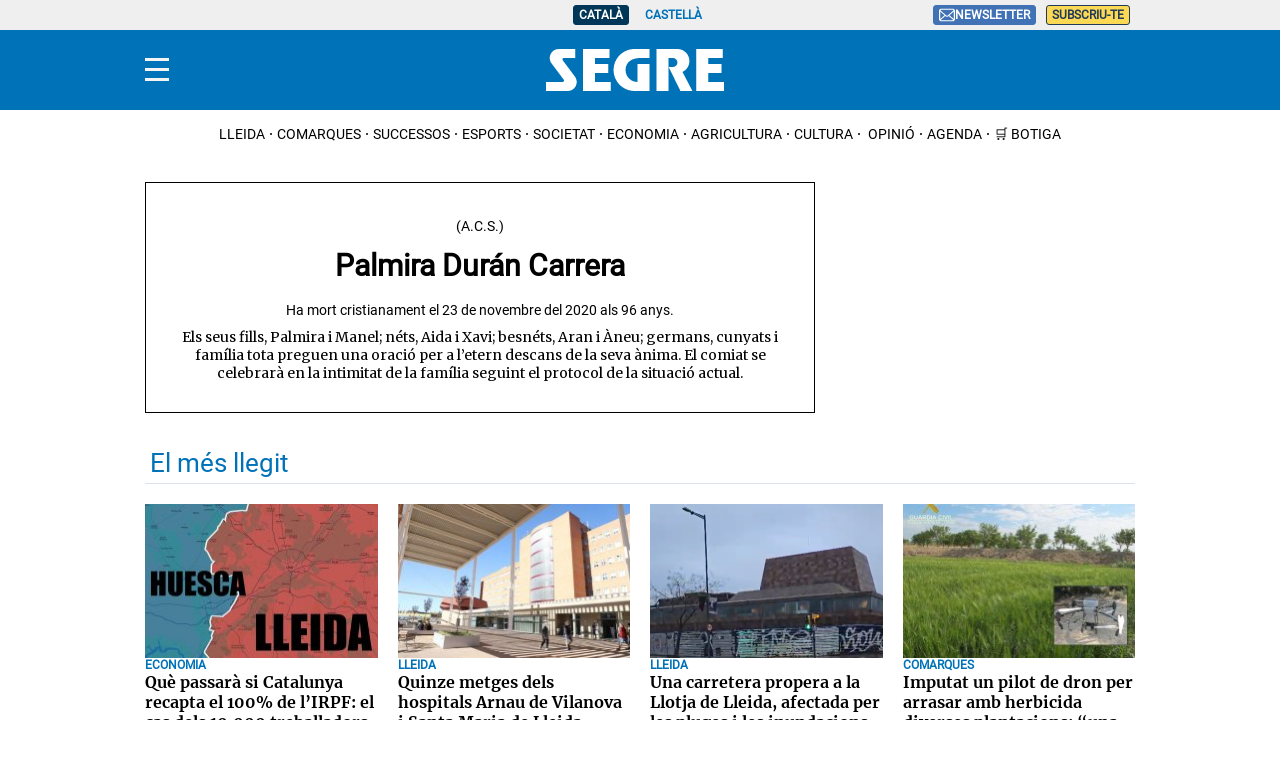

--- FILE ---
content_type: text/html; charset=UTF-8
request_url: https://www.segre.com/ca/esqueles/201124/palmira-duran-carrera_133066.html
body_size: 32895
content:
<!DOCTYPE html>
<html lang="ca">

    <head>
        <meta http-equiv="Content-Type" content="text/html; charset=utf-8" />
        <meta name="viewport" content="width=device-width, initial-scale=1, maximum-scale=5.0">
                    

            
                                
                                
            
                 


        

                                                                
<link rel="dns-prefetch" href="https://sdk.privacy-center.org">
<link rel="dns-prefetch" href="https://sb.scorecardresearch.com">
<link rel="dns-prefetch" href="https://cdns.eu1.gigya.com">
<link rel="dns-prefetch" href="https://www.googletagmanager.com">
<link rel="dns-prefetch" href="https://hb.20m.es">
<link rel="dns-prefetch" href="https://securepubads.g.doubleclick.net">
<link rel="dns-prefetch" href="https://dkumiip2e9ary.cloudfront.net">
<link rel="dns-prefetch" href="https://www.gstatic.com">
<link rel="dns-prefetch" href="//fonts.gstatic.com">


<title>Palmira Durán Carrera</title>
<meta name="title" content="Palmira Durán Carrera" />
<meta name="description" content="Ha mort cristianament el 23 de novembre del 2020 als 96 anys." />
<meta name="Keywords" content="catalan,Palmira,Durán,Carrera" />
<meta name="news_keywords" content="Palmira,Durán,Carrera" />
<link rel="canonical" href="https://www.segre.com/ca/esqueles/201124/palmira-duran-carrera_133066.html" />
<meta name="language" content="ca" />
<meta name="date" content="2020-11-24T03:18:00Z"/>
<meta name="robots" content="index, follow,max-image-preview:large" />
<meta property="article:modified_time" content="2020-11-24T03:18:00Z" />
<meta property="article:published_time" content="2020-11-24T03:18:00Z" />
<meta name="DC.date.issued" content="2020-11-24T03:18:00Z"/>
<meta name="organization" content="Segre">
<meta property="article:section" content="Esqueles" />
<meta property="article:author" content="Segre">

<meta property="og:type" content="article" data-page-subject="true" />
<meta property="og:site_name" content="Segre"/>
<meta property="og:title" content="Palmira Durán Carrera" data-page-subject="true" />
<meta property="og:description" content="Lleida, 24 de novembre del 2020" data-page-subject="true" />
<meta property="og:image" content="https://imagenes.segre.com/static/img/segre.png"/>
<meta property="og:image:width" content="1200" />
<meta property="og:image:height" content="630"/>
<meta property="og:article:published_time" content="2020-11-24T03:18:00Z" />
<meta property="og:locale" content="ca"/>
<meta property="og:url" content="https://www.segre.com/ca/esqueles/201124/palmira-duran-carrera_133066.html" data-page-subject="true" />

<meta name="twitter:card" content="summary_large_image">
<meta name="twitter:site" content="@segrecom"/>
<meta name="twitter:creator" content="@segrecom"/>
<meta name="twitter:title" content="Palmira Durán Carrera" />
<meta name="twitter:description" content="Lleida, 24 de novembre del 2020" />
<meta name="twitter:image" content="https://imagenes.segre.com/static/img/segre.png" />
<meta name="twitter:image:alt" content="Lleida, 24 de novembre del 2020">
<meta name="twitter:image:src" content="https://imagenes.segre.com/static/img/segre.png">
<link rel="alternate" type="application/rss+xml" href="https://www.segre.com/ca/rss/home.xml" />
<link rel="alternate" type="application/rss+xml" href="https://www.segre.com/ca/rss/esqueles.xml" />
            <link href="https://www.segre.com/es/esquelas/201124/palmira-duran-carrera_133066.html" rel="alternate" hreflang="es">
               <link href="https://www.segre.com/ca/esqueles/201124/palmira-duran-carrera_133066.html" rel="alternate" hreflang="ca">
   <!-- Marfeel index meta-tags -->
<meta property="mrf:tags" content="layout:esquela" />
<meta property="mrf:tags" content="lastmodify:4" />
<meta property="mrf:tags" content="firma:Segre" />
<meta property="mrf:tags" content="fechapublicacion:2020-11-24" />
<meta property="mrf:tags" content="keyword:Palmira;keyword:Durán;keyword:Carrera" />
<meta property="mrf:tags" content="noticia_id:133066" />
<meta property="mrf:tags" content="mediatype:imagen" />
<meta property="mrf:tags" content="accesstype:abierto" />
<meta property="mrf:tags" content="seotag:" />
<meta property="mrf:tags" content="categoria:esqueles" />
<meta property="mrf:tags" content="subcategoria:" />
<meta property="mrf:tags" content="terciariacategoria:" />
<!-- end Marfeel index meta-tags -->
<link rel="preconnect" href="https://fonts.googleapis.com">
<link rel="preconnect" href="https://fonts.gstatic.com" crossorigin>
<link rel="preload" href="https://fonts.gstatic.com/s/roboto/v32/KFOmCnqEu92Fr1Mu5mxKOzY.woff2" as="font" type="font/woff2" crossorigin>
<link rel="preload" href="https://www.segre.com/assets/c33a61ed34dc5db633c6.woff2" as="font" type="font/woff2" crossorigin>
<link rel="preload" href="https://fonts.gstatic.com/s/roboto/v32/KFOlCnqEu92Fr1MmSU5fBBc4AMP6lQ.woff2" as="font" type="font/woff2" crossorigin>
<link rel="preload" href="https://www.segre.com/assets/926b2ccb3309387a9c03.woff2" as="font" type="font/woff2" crossorigin>
<link rel="preload" href="https://fonts.gstatic.com/s/merriweather/v30/u-4n0qyriQwlOrhSvowK_l521wRZWMf6hPvhPQ.woff2" as="font" type="font/woff2" crossorigin>
<link rel="preload" href="https://fonts.gstatic.com/s/merriweather/v30/u-440qyriQwlOrhSvowK_l5-fCZMdeX3rg.woff2" as="font" type="font/woff2" crossorigin>
<link rel="preload" href="https://fonts.gstatic.com/s/roboto/v32/KFOmCnqEu92Fr1Mu4mxKKTU1Kg.woff2" as="font" type="font/woff2" crossorigin>
<link rel="preload" href="https://fonts.gstatic.com/s/roboto/v32/KFOlCnqEu92Fr1MmWUlfBBc4AMP6lQ.woff2" as="font" type="font/woff2" crossorigin>
<link rel="preload" href="https://fonts.gstatic.com/s/roboto/v32/KFOkCnqEu92Fr1Mu51xIIzIXKMny.woff2" as="font" type="font/woff2" crossorigin>
<link rel="preload" href="https://fonts.gstatic.com/s/merriweather/v30/u-440qyriQwlOrhSvowK_l5-fCZMdeX3rg.woff2" as="font" type="font/woff2" crossorigin>
<link rel="preload" href="https://fonts.gstatic.com/s/lato/v24/S6uyw4BMUTPHjx4wXiWtFCc.woff2" as="font" type="font/woff2" crossorigin>
        
                    <link rel="stylesheet" type="text/css" href="/assets/screen.6a218d0614dc3df40863.css?1765370645"/>

                    <script type="application/ld+json">{"@context":"https:\/\/schema.org","@type":"NewsArticle","headline":"Palmira Dur\u00e1n Carrera","image":{"@type":"ImageObject","url":"https:\/\/imagenes.segre.com\/static\/img\/segre.png","width":1200,"height":630},"datePublished":"2020-11-24T04:18:00+01:00","dateModified":"2020-11-24T04:18:00+01:00","author":[{"@type":"Person","name":"Segre","jobTitle":"Journalist","url":"https:\/\/www.segre.com\/ca\/autores\/segre-redaccio\/"}]}</script>
                    
         



                                                                
<script type="text/javascript">
    (function(c,l,a,r,i,t,y){
        c[a]=c[a]||function(){(c[a].q=c[a].q||[]).push(arguments)};
        t=l.createElement(r);t.async=1;t.src="https://www.clarity.ms/tag/"+i;
        y=l.getElementsByTagName(r)[0];y.parentNode.insertBefore(t,y);
    })(window, document, "clarity", "script", "kl92zlbfff");
</script>
<script>
    var width = screen.width;
    function isMobileDevice(){
        if(typeof window.ontouchstart !== 'undefined' && width <= 1024){
            return 'mobile';
        }else{
            return 'desktop';
        }
    }
    var platform = isMobileDevice();

    function getCookie(name) {
        const value = `; ${document.cookie}`;
        const parts = value.split(`; ${name}=`);
        if (parts.length === 2) return parts.pop().split(';').shift();
    }


    dataLayer = (function(){
        var mediatypes = [];
                                                                                                        
        function getGenericModules(content, mediatypes){
            if(/Twitter/i.test(content)){
                if(mediatypes.indexOf("html_twitter") == -1)
                    mediatypes.push("html_twitter");
            }
            else if(/Facebook/i.test(content)){
                if(mediatypes.indexOf("html_facebook") == -1)
                    mediatypes.push("html_facebook");
            }
            else if(/Instagram/i.test(content)){
                if(mediatypes.indexOf("html_instagram") == -1)
                    mediatypes.push("html_instagram");
            }

            else if(/Flourish/i.test(content)){
                if(mediatypes.indexOf("html_flourish") == -1)
                    mediatypes.push("html_flourish");
            }
            else if(/Genially/i.test(content)){
                if(mediatypes.indexOf("html_genially") == -1)
                    mediatypes.push("html_genially");
            }
            else if(/Spotify/i.test(content)){
                if(mediatypes.indexOf("html_spotify") == -1)
                    mediatypes.push("html_spotify");
            }
            else if(/Tiktok/i.test(content)){
                if(mediatypes.indexOf("html_tiktok") == -1)
                    mediatypes.push("html_tiktok");
            }
            else{
                if(mediatypes.indexOf("html_embed") == -1)
                    mediatypes.push("html_embed");
            }
            return mediatypes;
        }

        
        
        if(0 >= 1 || 0 >= 1 || 0 >= 1)
            mediatypes.push("imagen");
        if(0 >= 1 || 0 >= 1)
            mediatypes.push("video");
        if(0 >= 1)
            mediatypes.push("galeria");
        if(0 >= 1)
            mediatypes.push("minuto_a_minuto");
        if(0 >= 1)
            mediatypes.push("h2");
        if(0 >= 1)
            mediatypes.push("cita");
        if(0 >= 1)
            mediatypes.push("encuesta");

                
        return [{
            "sponsored": "0",
            "ads_enabled": "1",
            "layout": "obituary",
            "categoria": "esqueles",
            "subcategoria": "",
            "terciariacategoria": "",
            "lastmodify": "4",
            "createdby": "4",
            "firma": "Segre",
            "fechapublicacion": "2020-11-24 04:18:00",
            "keywords": "",
            "noticia_id": "133066",
            "mediatype": mediatypes,
            "seotag": "",
            "user_logged": getCookie("cuser") ? 1 : 0,
            "user_id": getCookie("cuser") || "",
            "gaid": getCookie("_ga"),
            "su": getCookie("_SUIPROMETEO"),
            "fechadeactualizacion":"2023-09-09 07:20:15",
            "ga_page_host": "segre.com",
            'accesstype': "abierto",
            "idioma": "ca",
            "platform": platform
        }];
    })();

</script> 
<script type="text/javascript">   
    (function () {   
        window.Prometeo_now = Date.now();   
        let loaded = false;   
        const MEDIA_ID = "801";   
        const USER_COOKIE = "cuser";
        
        function getCookie(name) {   
            const cookie = document.cookie   
            .split('; ')   
            .find((row) => row.startsWith(`${name}=`));   
            
            return cookie ? cookie.slice(name.length + 1) : null;   
        }

        const dataLayerObject = dataLayer && dataLayer[0] || {};   
        
        window._PROMETEO_MEDIA_CONFIG = window._PROMETEO_MEDIA_CONFIG || {};   
        window._PROMETEO_MEDIA_CONFIG.trackEvents = function(){};   
        
        window._PROMETEO_MEDIA_CONFIG.siteId = MEDIA_ID;   
        window._PROMETEO_MEDIA_CONFIG.author = dataLayerObject.firma || "" ;   
        window._PROMETEO_MEDIA_CONFIG.author_id = dataLayerObject.createdBy || "" ; 
        window._PROMETEO_MEDIA_CONFIG.publish_time = dataLayerObject.fechadeactualizacion || "";   
        window._PROMETEO_MEDIA_CONFIG.article_id = dataLayerObject.noticia_id || "";   
        window._PROMETEO_MEDIA_CONFIG.content_type = dataLayerObject.layout || "";   
        window._PROMETEO_MEDIA_CONFIG.section = dataLayerObject.categoria || "";   
        window._PROMETEO_MEDIA_CONFIG.category_3 = dataLayerObject.terciariacategoria ||"" ;   
        window._PROMETEO_MEDIA_CONFIG.tags = dataLayerObject.seotag ||"" ;   
        window._PROMETEO_MEDIA_CONFIG.actual_block = (dataLayerObject.layout == 'articulo') ? "block_1" || null : null;   
        window._PROMETEO_MEDIA_CONFIG.sub_section = dataLayerObject.subcategoria || "";   
        window._PROMETEO_MEDIA_CONFIG.accesstype = dataLayerObject.accesstype ||"";

        window._PROMETEO_MEDIA_CONFIG.userId = getCookie(USER_COOKIE);   
        window._PROMETEO_MEDIA_CONFIG.cuser = USER_COOKIE;   
        
        window._PROMETEO_MEDIA_CONFIG.thumbnail_image = document.querySelectorAll('meta[property="og:image"]')[0].content.replace(/\/files\/image_([^\/]*)\/files\/redes_([^\/]*)\//,"/files/image_640_480/") || "";   
        window._PROMETEO_MEDIA_CONFIG.url = window.location.href;
        function loadPrometeoScript() {   
            if (loaded) return;   
            
            var env = document.URL.includes("pr_debug") ? "beta" : "pro";   
            var e = document.createElement('script');   
            var n = document.getElementsByTagName('script')[0];   
            e.type = 'text/javascript';   
            e.async = true;   
            e.src = 'https://dkumiip2e9ary.cloudfront.net/js/prometeo-media/'+ env +'/prometeov2.js';   
            n.parentNode.insertBefore(e, n);   
            loaded = true;   
        }

        loadPrometeoScript();                    
    })();   
</script>   

<script type="text/javascript">
window.didomiConfig = {
  languages: {
    enabled: ['ca'],
    default: 'ca'
  }
};
</script>
<script type="text/javascript">window.gdprAppliesGlobally=true;(function(){function a(e){if(!window.frames[e]){if(document.body&&document.body.firstChild){var t=document.body;var n=document.createElement("iframe");n.style.display="none";n.name=e;n.title=e;t.insertBefore(n,t.firstChild)}
else{setTimeout(function(){a(e)},5)}}}function e(n,r,o,c,s){function e(e,t,n,a){if(typeof n!=="function"){return}if(!window[r]){window[r]=[]}var i=false;if(s){i=s(e,t,n)}if(!i){window[r].push({command:e,parameter:t,callback:n,version:a})}}e.stub=true;function t(a){if(!window[n]||window[n].stub!==true){return}if(!a.data){return}
var i=typeof a.data==="string";var e;try{e=i?JSON.parse(a.data):a.data}catch(t){return}if(e[o]){var r=e[o];window[n](r.command,r.parameter,function(e,t){var n={};n[c]={returnValue:e,success:t,callId:r.callId};a.source.postMessage(i?JSON.stringify(n):n,"*")},r.version)}}
if(typeof window[n]!=="function"){window[n]=e;if(window.addEventListener){window.addEventListener("message",t,false)}else{window.attachEvent("onmessage",t)}}}e("__tcfapi","__tcfapiBuffer","__tcfapiCall","__tcfapiReturn");a("__tcfapiLocator");(function(e){
  var t=document.createElement("script");t.id="spcloader";t.type="text/javascript";t.async=true;t.src="https://sdk.privacy-center.org/"+e+"/loader.js?target="+document.location.hostname;t.charset="utf-8";var n=document.getElementsByTagName("script")[0];n.parentNode.insertBefore(t,n)})("6e7011c3-735d-4a5c-b4d8-c8b97a71fd01")})();</script>

      
    <style>
    .c-add-980, .c-add-300-sidebar {height:0;margin:0;}
    .c-add-300-sidebar {height:0px;}
    .u-flex-grow {flex-grow: inherit;}
    .c-detail-sidebar .u-flex-grow:first-of-type {height:0px;min-height: unset;}
    </style>
    

    <script type="text/javascript" src="https://www.gstatic.com/firebasejs/7.9.1/firebase-app.js" defer=""></script>
<script type="text/javascript" src="https://www.gstatic.com/firebasejs/7.9.1/firebase-messaging.js" defer=""></script>
<script type="text/javascript" async="" src="https://dkumiip2e9ary.cloudfront.net/js/prometeo-media/pro/prometeo-firebase.js"></script>
<script type="text/javascript" src="//imasdk.googleapis.com/js/sdkloader/ima3.js"></script>
<script>
    window.wf_video_ext = {
        local: (f, vp) => {
            function initializeIMA(id, videoPlayer) {
                //console.log("initializing IMA");
                var adContainer = document.getElementById('video-ad-container-'+id);
                if (adContainer) {
                    videoPlayer.adDisplayContainer = new google.ima.AdDisplayContainer(adContainer, videoPlayer);
                    videoPlayer.adsLoader = new google.ima.AdsLoader(videoPlayer.adDisplayContainer);
                    videoPlayer.adsLoader.addEventListener(
                        google.ima.AdsManagerLoadedEvent.Type.ADS_MANAGER_LOADED,
                        (event) => onAdsManagerLoaded(event, videoPlayer),
                        false
                    );
                    videoPlayer.adsLoader.addEventListener(
                        google.ima.AdErrorEvent.Type.AD_ERROR,
                        (event) => onAdError(event, videoPlayer),
                        false
                    );

                    // Let the AdsLoader know when the video has ended
                    videoPlayer.addEventListener('ended', function() {
                        videoPlayer.adsLoader.contentComplete();
                    });

                    var adsRequest = new google.ima.AdsRequest();
                    var encodedURL = encodeURIComponent(window.location.href);
                    if (dataLayer.length > 0) {
                        var sponsored = (dataLayer[0]['sponsored'] == 1) ? 'true' : 'false';
                        var customParams = '&cust_params=se_id%3D'+ dataLayer[0]['noticia_id'] +'%26se_page%3D'+ dataLayer[0]['layout'] +'%26se_secc%3D'+ dataLayer[0]['categoria'] +'%26sponsored%3D'+ sponsored +'%26pos%3Dpreroll';
                        adsRequest.adTagUrl = 'https://pubads.g.doubleclick.net/gampad/ads?iu=/34616581,258370859/segre.com/noticias/video/preroll&description_url='+ encodedURL +'&tfcd=0&npa=0&sz=640x360'+ customParams +'&gdfp_req=1&output=vast&unviewed_position_start=1&env=vp&impl=s&vpmute=1&vpos=preroll&correlator=';

                        // Specify the linear and nonlinear slot sizes. This helps the SDK to
                        // select the correct creative if multiple are returned.
                        adsRequest.linearAdSlotWidth = videoPlayer.clientWidth;
                        adsRequest.linearAdSlotHeight = videoPlayer.clientHeight;
                        adsRequest.nonLinearAdSlotWidth = videoPlayer.clientWidth;
                        adsRequest.nonLinearAdSlotHeight = videoPlayer.clientHeight / 3;

                        // Pass the request to the adsLoader to request ads
                        videoPlayer.adsLoader.requestAds(adsRequest);
                    }
                }
            }

            function loadAds(event, videoPlayer) {
                // Prevent this function from running on if there are already ads loaded
                videoPlayer.adsLoaded = true;

                // Prevent triggering immediate playback when ads are loading
                event.preventDefault();
                videoPlayer.pause();

                //console.log("loading ads");

                var videoComputedStyle = window.getComputedStyle(videoPlayer);
                var width = parseFloat(videoComputedStyle.width);
                var height = parseFloat(videoComputedStyle.height);
                try {
                    // Initialize the container. Must be done via a user action on mobile devices.
                    videoPlayer.scrollPause = false;
                    videoPlayer.adDisplayContainer.initialize();
                    videoPlayer.adsManager.init(width, height, google.ima.ViewMode.NORMAL);
                    videoPlayer.adsManager.start();
                } catch (adError) {
                    // Play the video without ads, if an error occurs
                    console.log("AdsManager could not be started");
                    videoPlayer.play();
                }
            }

            function onAdsManagerLoaded(adsManagerLoadedEvent, videoPlayer) {
                // Instantiate the AdsManager from the adsLoader response and pass it the video element
                videoPlayer.adsManager = adsManagerLoadedEvent.getAdsManager(
                    videoPlayer
                );

                videoPlayer.adsManager.addEventListener(
                    google.ima.AdErrorEvent.Type.AD_ERROR,
                    (event) => onAdError(event, videoPlayer)
                );

                videoPlayer.adsManager.addEventListener(
                    google.ima.AdEvent.Type.ALL_ADS_COMPLETED,
                    (event) => onAdEvent(event, videoPlayer)
                );
            }

            function onAdEvent(adEvent, videoPlayer) {
                // Retrieve the ad from the event. Some events (e.g. ALL_ADS_COMPLETED)
                // don't have ad object associated.
                var ad = adEvent.getAd();
                var videoAdContainer = videoPlayer.parentElement.getElementsByClassName("video-ad-container");

                switch (adEvent.type) {
                    case google.ima.AdEvent.Type.LOADED:
                        // This is the first event sent for an ad - it is possible to
                        // determine whether the ad is a video ad or an overlay.
                        if (!ad.isLinear()) {
                            // Position AdDisplayContainer correctly for overlay.
                            // Use ad.width and ad.height.
                            videoAdContainer.getElementsByTagName("video")[0].play();
                        }
                        break;
                    case google.ima.AdEvent.Type.ALL_ADS_COMPLETED:
                        // This event indicates the ad has finished - the video player
                        // can perform appropriate UI actions, such as removing the timer for
                        // remaining time detection.
                        console.log('All adds completed, play video');
                        videoPlayer.play();
                        if (videoAdContainer[0]) {
                            videoAdContainer[0].style.display = 'none';
                        }
                        break;
                }
            }

            function onAdError(adErrorEvent, videoPlayer) {
                // Handle the error logging.
                console.log(adErrorEvent.getError());
                if (videoPlayer.adsManager) {
                    videoPlayer.adsManager.destroy();
                }
            }

            function checkViewport (el) {
                const viewport = {
                    top: window.pageYOffset,
                    bottom: window.pageYOffset + window.innerHeight
                };

                const elementBoundingRect = el.getBoundingClientRect();
                const elementPos = {
                    top: elementBoundingRect.y + window.pageYOffset,
                    bottom: elementBoundingRect.y + elementBoundingRect.height + window.pageYOffset
                };

                if (viewport.top > elementPos.bottom || viewport.bottom < elementPos.top) {
                    return 0;
                }

                // Element is fully within viewport
                if (viewport.top < elementPos.top && viewport.bottom > elementPos.bottom) {
                    return 100;
                }

                // Element is bigger than the viewport
                if (elementPos.top < viewport.top && elementPos.bottom > viewport.bottom) {
                    return 100;
                }

                const elementHeight = elementBoundingRect.height;
                let elementHeightInView = elementHeight;

                if (elementPos.top < viewport.top) {
                    elementHeightInView = elementHeight - (window.pageYOffset - elementPos.top);
                }

                if (elementPos.bottom > viewport.bottom) {
                    elementHeightInView = elementHeightInView - (elementPos.bottom - viewport.bottom);
                }

                const percentageInView = elementHeightInView * 100 / elementHeight;

                return Math.round(percentageInView);
            }

            function videoAdvertisementInit() {
                //console.log("videoAdvertisementInit call");

                var video = vp.querySelector("video");
                var figure = vp.querySelector("figure");
                var href = video.getAttribute("href");
                var rand = Math.floor(Math.random()*111111);

                if (!video) {
                    return;
                }

                var videoConfig = vp.parentNode.classList;

                // Add ad container
                if (!videoConfig.contains("video-noad-preroll")) {
                    const videoAdContainer = document.createElement('div');
                    videoAdContainer.id = 'video-ad-container-'+rand;
                    videoAdContainer.className = 'video-ad-container';
                    videoAdContainer.setAttribute('style', 'position: absolute;top: 0;left: 0;width: 100%;');
                    video.parentNode.insertBefore(videoAdContainer, video.nextSibling);
                }

                // Replace videoPlayer with source video
                video.setAttribute("id","video-"+rand);

                var autoplay = '' ;
                if (videoConfig.contains("video-autoplay")) {
                    autoplay = "autoplay";
                }

                var videoElement = '<video id="video-' + rand + '" width="640" height="360" class="active" oncontextmenu="return false;" controlsList="nodownload"' + ' controls ' + autoplay + ' muted>\n' +
                    '  <source src="' + href + '" type="video/mp4">\n' +
                    'Your browser does not support the video tag.\n' +
                    '</video>';

                $("video[id='video-"+rand+"']").replaceWith(videoElement);

                var videoPlayer = document.getElementById("video-"+rand);
                //videoPlayer.removeAttribute('id');

                initializeIMA(rand, videoPlayer);

                // Bind add loading to play event
                videoPlayer.addEventListener('play', function(event) {
                    if (!this.classList.contains("player-inline")) {
                        vp.classList.add("player-inline");
                    }
                    if(!this.adsLoaded && videoPlayer.adsManager) {
                    loadAds(event, this);
                    }
                });

                // Bind play/pause to videoPlayer
                videoPlayer.addEventListener('click', function (event) {
                    if (!this.paused) {
                        this.scrollPause = false;
                    }
                });

                if (autoplay == 'autoplay') {
                    if (figure){
                        figure.remove();
                    }
                    vp.classList.add("player-inline");
                    videoPlayer.pause();
                    videoPlayer.scrollPause = true;
                } else {
                    // Bind "play" to thumbnail
                    figure.addEventListener('click', function (event) {
                        this.remove();
                        videoPlayer.play();
                    });
                }

                window.addEventListener('scroll', () => {
                    if (checkViewport(videoPlayer) <= 25 && !videoPlayer.paused) {
                        videoPlayer.pause();
                        videoPlayer.scrollPause = true;
                    } else if (checkViewport(videoPlayer) == 100 && videoPlayer.readyState >= 2 && videoPlayer.paused && videoPlayer.scrollPause) {
                        videoPlayer.play();
                    }
                });
            }

            function getCookie(name) {
                var cookies = document.cookie.split(';');
                for (var i = 0; i < cookies.length; i++) {
                    var cookie = cookies[i].trim();
                    if (cookie.startsWith(name + '=')) {
                        return cookie.substring(name.length + 1);
                    }
                }
                return null;
            }

            var euConsentV2Value = getCookie('euconsent-v2');

            if (euConsentV2Value !== null) {
                window.didomiOnReady = window.didomiOnReady || [];
                window.didomiOnReady.push(function () {
                    videoAdvertisementInit();
                });
            } else {
                window.didomiEventListeners = window.didomiEventListeners || [];
                window.didomiEventListeners.push({
                    event: 'consent.changed',
                    listener: function (context) {
                        videoAdvertisementInit();
                    }
                });
            }

            //console.log("Video Extension");
        }
    };
</script>
<script>
document.addEventListener('DOMContentLoaded', function() {
  $('.c-header__aside--language__content .c-header__aside__link').map((i, e) => {
    var l = $(e).data('value');
    var k = $(`link[rel="alternate"][hreflang="${l === 'cat' ? 'ca' : l}"]`);
    k.length && $(e).attr('href', k.attr('href'));
   });  
});
</script>
    
        <script type="text/javascript" src="/assets/article.bundle.js?1765370645" defer></script>



    <script type="text/javascript">
!function(){"use strict";function e(e){var t=!(arguments.length>1&&void 0!==arguments[1])||arguments[1],c=document.createElement("script");c.src=e,t?c.type="module":(c.async=!0,c.type="text/javascript",c.setAttribute("nomodule",""));var n=document.getElementsByTagName("script")[0];n.parentNode.insertBefore(c,n)}!function(t,c){!function(t,c,n){var a,o,r;n.accountId=c,null!==(a=t.marfeel)&&void 0!==a||(t.marfeel={}),null!==(o=(r=t.marfeel).cmd)&&void 0!==o||(r.cmd=[]),t.marfeel.config=n;var i="https://sdk.mrf.io/statics";e("".concat(i,"/marfeel-sdk.js?id=").concat(c),!0),e("".concat(i,"/marfeel-sdk.es5.js?id=").concat(c),!1)}(t,c,arguments.length>2&&void 0!==arguments[2]?arguments[2]:{})}(window,3447,{} /*config*/)}();
</script>
<script async src="https://www.googletagmanager.com/gtag/js?id=G-WYV9ZTVCCV"></script> <script> window.dataLayer = window.dataLayer || []; function gtag(){dataLayer.push(arguments);} gtag('js', new Date()); gtag('config', 'G-WYV9ZTVCCV'); </script>
<script>
document.addEventListener('DOMContentLoaded', function() {
    window.setTimeout(() => {
        const i = document.getElementsByClassName('img-tracking');
        if(i.length == 1 && (i[0].getAttribute('src') == '' || !i[0].complete)) {
            i[0].setAttribute('src', "/track/pageviews/article-" + _PROMETEO_MEDIA_CONFIG.article_id + '?' + Math.random().toString().substr(2));
            i[0].setAttribute('loading', 'eager');
        }
    }, 3000);
});
</script>
<script>
function fixLang(e) {
    let lang= $('html').attr('lang');
    let regex = /https:\/\/www\.segre\.com\/(?!es\/|ca\/)([^ ]+)/g;
    let fx = e.attr('href').replace(regex, 'https://www.segre.com/' + lang + '/$1');
    e.attr('href', fx);
    return fx;
}
document.addEventListener('DOMContentLoaded', function() {
    fixLang($('a.c-icon-facebook'));
    fixLang($('a.c-icon-twitter'));
    $('a.c-icon-whatsapp').map((i, e) => fixLang($(e)));
});
</script>
    

                
                <script type="application/ld+json">[{"@context":"http:\/\/schema.org","@type":"BreadcrumbList","itemListElement":[{"@type":"ListItem","item":{"@id":"https:\/\/www.segre.com\/ca","name":"Segre","@type":"CollectionPage"},"position":1},{"@type":"ListItem","item":{"@id":"https:\/\/www.segre.com\/ca\/esqueles","name":"Esqueles","@type":"CollectionPage"},"position":2},{"@type":"ListItem","item":{"@id":"https:\/\/www.segre.com\/ca\/esqueles\/201124\/palmira-duran-carrera_133066.html","name":"Palmira Dur\u00e1n Carrera","@type":"ItemPage"},"position":3}]}]</script>
        <script type="text/javascript" src="/assets/video.bundle.js?1765370645" defer></script>
                            

        
<link href="https://fonts.googleapis.com/css2?family=Merriweather:ital,wght@0,300;0,400;1,300;1,400;1,700&family=Roboto:wght@300&display=swap" rel="stylesheet" as="style" crossorigin>
<script type="text/javascript"src="https://cdns.gigya.com/js/gigya.js?apiKey=4__AZb5sV3_u71tXm83YfnnQ" defer>{lang: 'ca',sessionExpiration: -2,}</script>
<script type="application/ld+json">
{
    "@context":"http://schema.org",
    "@type":"NewsMediaOrganization",
    "url": "https://www.segre.com/",
    "name":"Segre",
    "image":{
        "@type":"ImageObject",
        "url":"https://imagenes.segre.com/static/img/logo-segre-fons-blau.png",
        "height":132,
        "width":50
    },
    "foundingDate": "1982-09-03",
    "description":"Diario digital líder en Lleida. Actualidad local, noticias de ultima hora, sucesos, deportes, agricultura y ganadería.",
    "contactPoint" : {
        "@type" : "ContactPoint",
        "contactType" : "Newsroom Contact",
        "email" : "segrecom@segre.com"
    },
    "address": {
        "name": "Segre",
        "telephone":"973 248 000",
        "email": "segrecom@segre.com",
        "@type": "PostalAddress",
        "addressLocality": "Lleida, España",
        "addressRegion": "CAT",
        "addressCountry": "ES",
        "postalCode": "25005",
        "streetAddress": "Carrer del Riu, 6,",
        "url" : "https://www.segre.com" ,
        "sameAs" : ["https://www.facebook.com/diarisegre", "https://twitter.com/segrecom", "https://www.instagram.com/segrediari/", "https://www.tiktok.com/@diarisegre", "https://es.linkedin.com/company/diari-segre-sl"]
    }    
}
</script>
<script>
document.addEventListener("DOMContentLoaded", function(event) {

        if (window.innerWidth > 991) { 

            var elem = document.getElementsByClassName('js-add-sticky');

            for (let index = 0; index < elem.length; index++) {
                elem[index].parentElement.parentElement.classList.add('u-sticky');
                elem[index].parentElement.parentElement.parentElement.classList.add("u-flex-grow");
                elem[index].parentElement.parentElement.parentElement.parentElement.classList.add("u-flex");
            }
        }

        document.querySelectorAll('.c-article__info').forEach(div => {
            if (div.textContent.trim() === '') {  
                div.style.display = 'none'; 
            }
        });
        document.querySelectorAll('.c-article__signature').forEach(div => {
            if (div.textContent.trim() === '') {  
                div.style.display = 'none'; 
            }
        });

        document.querySelectorAll('.c-article__related').forEach(ul => {
            if (ul.children.length === 0) { 
                ul.style.display = 'none';
            }
        });

    });
</script>
<style>
 .c-header__gigya-link {padding:0 5px 10px 5px}
 .c-header .c-icon {padding:0;min-width:34px;}
 .c-header__aside__link--suscripcion:hover {background: #ffc65c;cursor:pointer;}
@media (min-width: 992px){.c-add-980 {margin: 0 auto 20px;}}
 .c-detail__comments {max-width: 670px;margin-left: auto;margin-right: auto;margin-top: 80px;}
 .c-error__cta {background-color:#054464;width: 150px;}
 .c-error__subtitle {font-size: 24px;padding-top: 20px;}
 .c-error__title {font-size: 40px;color:#005eac;}
 .c-error {padding-top: 40px;}
 .c-error__txt {max-width: 100%;}
 .o-list .c-title {font-size: 26px;}
 .c-detail__media__credit {display:inline;}
 .c-detail__gallery__content__description {font-family: Merriweather,sans-serif;}
 .c-static__body p {padding:0px;}
 .c-static__body>h2 {padding-top: 20px;}
 .button-subscription {font-size: 16px;line-height: inherit;background-color: #4072b5;border: none;outline: none;cursor: pointer;padding: 3px;border-radius: 3px;color: #fff;}
 .c-footer { color: #fff; background: #0072b8; margin: 0 auto; position: relative; clear: both; padding:20px; margin-top:20px; padding-bottom: 90px;}
 .c-footer .o-container { margin: 0 auto; max-width: 100%; display: flex; flex-direction: column; align-items: flex-start; padding:0; }
 .c-footer__top { display: flex; flex-direction: column; }			
 .c-footer__brand { display: flex; flex-direction: column; margin-bottom: 20px; color:#FFF; }
 .c-footer__info { margin-bottom:20px; }
 .c-footer__copyright {	margin-bottom:20px; flex-direction:column; align-items: flex-start;	}
 .c-footer__copyright__txt { font-size: 12px; line-height: 20px; font-family: "Merriweather", sans-serif; color:#FFF; }
 .c-footer__copyright__txt a { color:#FFF;	}
 .c-footer__share, .c-footer__app {	display: flex; flex-direction: row; align-items: center; width: 100%; gap:10px; }	
 .c-footer__share__nav { display: flex;	gap: 10px; width:100%; }
 .c-footer__share a { width: 26px; height: 26px; display: inline-block; color:#FFF; text-align: center; }
 .c-footer__share a svg { height:100%; }	
 .c-footer__share__item--twitter { transform: translate(-4px,0);	}		
 .c-footer__links { font-size: 14px;	line-height: 20px; width:100%; }
 .c-footer__nav { border-top: 1px solid #fff; padding: 20px; display: flex; flex-direction: column;	gap:20px; align-items: flex-start; justify-content:flex-start; }
 .c-footer__nav__title { font-weight: 700; text-transform: uppercase; }
 .c-footer__nav__list { display: flex; flex-direction: column; gap:5px; }
 .c-footer__nav a { color: #fff; display: block; font-family: "Merriweather", sans-serif; text-transform: none; }
 .c-footer__colaborators .o-container { flex-direction: row; gap:10px; justify-content: flex-start; }
 .c-score__name{padding: 20px 10px 10px;line-height: 1.3;}
 @media (min-width: 768px) {
    .c-detail__body>:not(.full) {max-width: 670px;}
    .c-footer {	padding:40px 0 90px;}
    .c-footer .o-container { max-width:990px; flex-direction:row; }
    .c-footer__top { flex-direction: row; }
    .c-footer__info { width:45%; margin-bottom:0; }
    .c-footer__copyright { margin-bottom:36px; }
    .c-footer__share { padding-bottom:15px; }
    .c-footer__links { display:grid; grid-template-columns:repeat(3, 1fr); }
    .c-footer__nav { border-top: 0; }
    .c-footer__colaborators { display:flex; flex-direction: row; margin: 0 auto; justify-content: center; align-items: center; max-width: 990px; }
    .c-footer__colaborators .o-container { flex-direction: row; gap: 40px; justify-content: flex-start; max-width: none; margin-left: 33%; margin-right:13%; }				
    .c-footer__app svg { height: 28px; }
    .c-footer__share__nav { gap: 7px; }
    .c-article--score .c-score__name{padding: 25px 10px 10px;}
 }
.c-article--icon .c-article__thumb picture:before {cursor:pointer}
.c-article__title a:before{z-index:2;} 
[wf-role="free-html"] {word-break: break-all;}
.opinio-listing .c-article__title .c-article__title {font-style: italic;}
.c-detail__tags__title, .c-detail__tags__item {line-height:normal;}
.c-detail__gallery .c-add-300 {margin-bottom:20px;}
.c-article--lateral {--thumb-width: 140px;}
.content .o-container {background-color: var(--bg_color);}
/*Add to base styles*/
.c-article-no__epigraph .c-article__link {display:none;}
.c-article .c-article__signature:empty {display:none}
.c-article__related:empty {display:none}
.c-article-no__signature .c-article__info__content {display:none}
</style>
             
        
  
<link rel="shortcut icon" type="image/x-icon" href="/favicon.ico">
<link rel="apple-touch-icon" sizes="180x180" href="/static/img/apple-touch-icon.png">
<link rel="icon" type="image/png" sizes="32x32" href="/static/img/favicon-32x32.png">
<link rel="icon" type="image/png" sizes="192x192" href="/static/img/android-chrome-192x192.png">
<link rel="icon" type="image/png" sizes="16x16" href="/static/img/favicon-16x16.png">
<link rel="manifest" href="/static/img/site.webmanifest">
<link rel="mask-icon" href="/static/img/safari-pinned-tab.svg" color="#3173ad">
<meta name="msapplication-TileColor" content="#da532c">
<meta name="msapplication-TileImage" content="/static/img/mstile-150x150.png">
<meta name="theme-color" content="#ffffff">
<script>
(function () {
  const isDebug = window.location.search.includes('cuser_debug=true');
  const debugStyles = `display: inline-block; color: #fff; background: blue; padding: 1px 4px; border-radius: 3px`;

  const loginScreenSet = 'Default-RegistrationLogin';
  const loginStartScreen = 'gigya-login-screen';
  const registerStartScreen = 'gigya-register-screen';

  const profileUpdateScreenSet = 'Default-ProfileUpdate';
  const profileUpdateStartScreen = 'gigya-update-profile-screen';

  const loginContainerId = 'formLogin';

  const cookieName = 'cuser';
  const cookieDomain = '.segre.com';

  let UID = null;
  let profile = null;
  let subscription = null;

  const debug = function (message) {
    if (!isDebug) return;
    console.log('%cCUSER', debugStyles, message);
  };

  const getUserData = function () {
    return profile
      ? {
          reg_id: UID,
          email: profile.email,
          firstName: profile.firstName || '',
          lastName: profile.lastName || '',
          gender: profile.gender || '',
          paywallSubscription: subscription,
        }
      : {};
  };

  const getUserSubscription = function (raw) {
    let subscriberType = raw && raw.subscriberType ? raw.subscriberType : 'REGISTRAT';
    const contracts = raw && raw.contracts ? raw.contracts : [];

    if (subscriberType === 'SUSCRIPTOR' && !hasActiveSubscription(contracts)) {
      subscriberType = 'REGISTRAT';
    }
    sendMarfeelData(subscriberType);
    return { subscriberType, contracts };
  };

  const sendMarfeelData = function (userType = 'anonymous') {
    const userRoleConfig = {
        'anonymous': ['0'],
        'REGISTRAT': ['logged','2'],
        'SUSCRIPTOR': ['paid','3'],
    }

    if ( !window.marfeel || !window.marfeel.cmd) return;

    window.marfeel.cmd.push(['compass', function(compass) {
      userRoleConfig[userType].forEach(userType => {
        compass.setUserType(userType);
      });
      if ( UID && UID !== null) {
        compass.setSiteUserId(UID);
      }
    }]);
  };

  const sendAdsData = function (u = 'anonymous') {
    const mapping = { anomymous: 0, REGISTRAT: 1, SUSCRIPTOR: 2 };
    var n = mapping[u] ?? 0;
    localStorage.setItem('sgr_type', n);
  };

  const hasActiveSubscription = function (contracts) {
    const now = Date.now();
    return contracts.find(contract =>
      contract.date.from <= now &&
      (contract.date.until >= now || contract.date.until == 0)
    );
  };

  const isSubscriberUser = function() {
    return subscription && subscription.subscriberType === 'SUSCRIPTOR';
  };

  const setClientEncrypt = function () {
    if (!window._PROMETEO_MEDIA_CONFIG || typeof window._PROMETEO_MEDIA_CONFIG.setClientEncript !== 'function') {
      document.addEventListener('prometeo_ready', setClientEncrypt);
      return;
    }

    const data = getUserData();
    window._PROMETEO_MEDIA_CONFIG.setClientEncript(data);
    debug(`Prometeo setClientEncript: ${JSON.stringify(data)}`);
  };

  const showLogin = function () {
    window.gigya.accounts.showScreenSet({
      startScreen: loginStartScreen,
      screenSet: loginScreenSet,
    });
  };

  const showRegister = function () {
    window.gigya.accounts.showScreenSet({
      startScreen: registerStartScreen,
      screenSet: loginScreenSet,
    });
  };

  const showProfileUpdate = function () {
    window.gigya.accounts.showScreenSet({
      startScreen: profileUpdateStartScreen,
      screenSet: profileUpdateScreenSet,
    });
  };

  const logout = function () {
      const linkDigitalSubscripcion = document.getElementById("linkDigitalSubscripcion"); 
      linkDigitalSubscripcion.className = "c-header__aside__link c-header__aside__link--suscripcion"; 
      linkDigitalSubscripcion.href = "https://botiga.segre.com/subscripcions.html"; 
      linkDigitalSubscripcion.innerHTML = `<span>Subscriu-te</span>`; 
    window.gigya.accounts.logout();
  };

  const showLoggedUser = function (account) {
    UID = account.UID;
    profile = account.profile;
    subscription = getUserSubscription(account.data.paywall_hipatia);

    debug(`Logged user ${profile.email} (${isSubscriberUser() ? 'subscriber' : 'normal'})`);

    const linkDigitalSubscripcion = document.getElementById("linkDigitalSubscripcion"); 
    if (isSubscriberUser()){
      linkDigitalSubscripcion.className = "c-header__aside__link c-header__aside__link--digital"; 
      linkDigitalSubscripcion.href = 'https://grup.segre.com/diari-digital'; 
      linkDigitalSubscripcion.innerHTML = `<span class="c-header__aside__icon">
          <svg height="16" xmlns="http://www.w3.org/2000/svg" viewBox="0 0 24 24" fill="none">
              <path d="M3 10C3 6.22876 3 4.34315 4.17157 3.17157C5.34315 2 7.22876 2 11 2H13C16.7712 2 18.6569 2 19.8284 3.17157C21 4.34315 21 6.22876 21 10V14C21 17.7712 21 19.6569 19.8284 20.8284C18.6569 22 16.7712 22 13 22H11C7.22876 22 5.34315 22 4.17157 20.8284C3 19.6569 3 17.7712 3 14V10Z" stroke="white" stroke-width="1.5"/>
              <path d="M8 12H16" stroke="white" stroke-width="1.5" stroke-linecap="round"/>
              <path d="M8 8H16" stroke="white" stroke-width="1.5" stroke-linecap="round"/>
              <path d="M8 16H13" stroke="white" stroke-width="1.5" stroke-linecap="round"/>
          </svg>
          Diari digital
      </span>`; 
    }
    else{
      linkDigitalSubscripcion.className = "c-header__aside__link c-header__aside__link--suscripcion"; 
      linkDigitalSubscripcion.href = " https://botiga.segre.com/subscripcions.html "; 
      linkDigitalSubscripcion.innerHTML = `<span>Subscriu-te</span>`; 
    }

    document.cookie = `${cookieName}=${UID}; domain=${cookieDomain}; path=/; max-age=31536000`;
    setClientEncrypt();

    const formLogin = document.querySelector('#' + loginContainerId);
    if (formLogin) {
      formLogin.innerHTML = `
        <p class="c-header__gigya-username">Hola ${profile.username}</p>
        <button id="updateProfileBtn" class="c-header__gigya-link">Modificar el meu perfil</button>
        <button id="logoutBtn" class="c-header__gigya-link">Sortir</button>
      `;
    }

    const buttonUser = document.getElementById("gigyaLogin");
    if(buttonUser){
      buttonUser.innerHTML = `
        <svg xmlns="http://www.w3.org/2000/svg" xmlns:xlink="http://www.w3.org/1999/xlink" id="Capa_1" data-name="Capa 1" viewBox="0 0 21.98 18" style="width: 34px; height: 24px;">
          <defs>
            <style>.cls-1 {fill: url(#Degradado_sin_nombre_13);} .cls-2 {fill: url(#Degradado_sin_nombre_13-2);}</style>
            <linearGradient id="Degradado_sin_nombre_13" data-name="Degradado sin nombre 13" x1="3.98" y1="9" x2="21.98" y2="9" gradientUnits="userSpaceOnUse"><stop offset="0" stop-color="#57cc7c"/><stop offset=".15" stop-color="#67d07c"/><stop offset=".44" stop-color="#91dc7d"/><stop offset=".84" stop-color="#d4ef7e"/><stop offset="1" stop-color="#f2f87f"/></linearGradient>
            <linearGradient id="Degradado_sin_nombre_13-2" data-name="Degradado sin nombre 13" x1="0" y1="7.55" x2="6.92" y2="7.55" xlink:href="#Degradado_sin_nombre_13"/>
          </defs>
          <path class="cls-1" d="m12.98,9c2.49,0,4.5-2.01,4.5-4.5S15.47,0,12.98,0s-4.5,2.01-4.5,4.5c0,2.48,2.02,4.49,4.5,4.5Zm0,2.25c-2.98,0-9,1.52-9,4.5v2.25h18v-2.25c0-2.98-6.02-4.5-9-4.5Z"/>
          <path class="cls-2" d="m.25,7.8c.18,0,.37.01.55.05,1.41.29,2.36,1.43,2.41,2.87,0,.06,0,.11.03.16.07.1.16.15.28.11.15-.04.18-.16.19-.3.06-1.21.63-2.08,1.72-2.62.37-.18.77-.27,1.18-.28.19,0,.31-.1.31-.25,0-.15-.1-.24-.3-.25-1.06-.05-1.89-.51-2.46-1.41-.3-.46-.44-.97-.45-1.52,0-.12-.04-.22-.16-.27-.1-.04-.18-.01-.25.05-.07.06-.07.15-.08.24-.03.77-.3,1.44-.84,2-.56.58-1.26.87-2.06.9-.09,0-.18,0-.24.08-.06.07-.09.16-.05.25.04.11.13.16.24.16Z"/>
        </svg>
      `;
    }
  };

  const showAnonymousUser = function () {
    UID = null;
    profile = null;
    subscription = null;

    debug('Anonymous user');

    document.cookie = `${cookieName}=; domain=${cookieDomain}; path=/; max-age=0`;

    const formLogin = document.querySelector('#' + loginContainerId);
    if (formLogin) {
      formLogin.innerHTML = `
        <button id="registerBtn" class="c-header__gigya-link">Registrar-se</button>
        <button id="loginBtn" class="c-header__gigya-link">Accedir</button>
      `;
    }

    const buttonUser = document.getElementById("gigyaLogin");
    if(buttonUser){
      buttonUser.innerHTML = `
        <svg xmlns="http://www.w3.org/2000/svg" xmlns:xlink="http://www.w3.org/1999/xlink" id="Capa_1" data-name="Capa 1"  viewBox="0 0 21.98 18" style="width: 34px; height: 24px;">
          <g fill="#ffffff">
            <path d="m12.98,9c2.49,0,4.5-2.01,4.5-4.5S15.47,0,12.98,0s-4.5,2.01-4.5,4.5c0,2.48,2.02,4.49,4.5,4.5Zm0,2.25c-2.98,0-9,1.52-9,4.5v2.25h18v-2.25c0-2.98-6.02-4.5-9-4.5Z"/>
          </g>
        </svg>
      `;
    }
    sendMarfeelData();
  };

  const updateUserLoginStatus = function () {
    window.gigya.accounts.getAccountInfo({
      callback: function getAccountInfoResponse(response) {
        if(response.errorCode === 0){
          const userType = response.data.paywall_hipatia?.subscriberType || 'REGISTRAT';
          sendAdsData(userType);
          setTimeout(()=>{showLoggedUser(response);},1000);          
        }else{
          sendAdsData();
          showAnonymousUser();
        }
      },
      extraProfileFields: 'username',
    });
  };

  document.addEventListener('DOMContentLoaded', function () {
    const formLogin = document.querySelector('#' + loginContainerId);
    if (formLogin) {
      formLogin.addEventListener('click', function (e) {
        if (e.target.id === 'registerBtn') return showRegister();
        if (e.target.id === 'loginBtn') return showLogin();
        if (e.target.id === 'updateProfileBtn') return showProfileUpdate();
        if (e.target.id === 'logoutBtn') return logout();
      });
    }

    window.gigya.accounts.addEventHandlers({
      onLogin: updateUserLoginStatus,
      onLogout: () => {
        sendAdsData('anonymous');
        showAnonymousUser();
      },
    });

    updateUserLoginStatus();
  });
})();
</script>
<script src="https://grup.segre.com/_assets/f3e3af018f285574157aed58b8b8c1b5/Javascripts/ConsentWall.js" defer></script>
    </head>
    <body     class="article-page"
>
                    <!-- Begin comScore Tag -->
<script>
	var _comscore = _comscore || [];
    _comscore.push({ 
		c1: "2", c2: "14117633",
		options: {
			enableFirtsPartyCookie: true
		}	
	});
    (function() {
		var s = document.createElement("script"), el = document.getElementsByTagName("script")[0]; s.async = true;
        s.src = "https://sb.scorecardresearch.com/cs/14117633/beacon.js";
        el.parentNode.insertBefore(s, el);
    })();
</script>
<noscript>
	<img src="https://sb.scorecardresearch.com/p?c1=2&c2=14117633&cv=4.4.0&cj=1" />
</noscript>
<!-- End comScore Tag -->
<!-- Google Tag Manager (noscript) -->
<noscript><iframe src="https://www.googletagmanager.com/ns.html?id=G-WYV9ZTVCCV"
height="0" width="0" style="display:none;visibility:hidden"></iframe></noscript>
<!-- End Google Tag Manager (noscript) -->
                            <div id="x01" class="c-add-wall c-add-wall-top henneoHB_desktop henneoHB_mobile"></div>
        
                                         
        
<header class="c-header">
    <aside class="c-header__aside c-header__aside--language">
        <div class="o-container">
            <div class="c-header__aside--language__content">
                                <a class="c-header__aside__link current" data-value="cat" href="" style="color: #fff;background: #003658;border: 1px solid #003658;"><span>Català</span></a>
                <a class="c-header__aside__link" data-value="es" href="/es/esquelas/"><span>Castellà</span></a>
                  
            </div>

            <div class="c-header__aside--links__content">
                <a class="c-header__aside__link c-header__aside__link--newsletter" href="https://www.segre.com/ca/newsletters.html">
                    <span class="c-header__aside__icon">
                        <svg height="16" xmlns="http://www.w3.org/2000/svg" xmlns:xlink="http://www.w3.org/1999/xlink" version="1.1" id="_x32_" viewBox="0 0 512 512" xml:space="preserve">
                            
                            <g>
                                <path fill="white" d="M510.678,112.275c-2.308-11.626-7.463-22.265-14.662-31.054c-1.518-1.915-3.104-3.63-4.823-5.345   c-12.755-12.818-30.657-20.814-50.214-20.814H71.021c-19.557,0-37.395,7.996-50.21,20.814c-1.715,1.715-3.301,3.43-4.823,5.345   C8.785,90.009,3.63,100.649,1.386,112.275C0.464,116.762,0,121.399,0,126.087V385.92c0,9.968,2.114,19.55,5.884,28.203   c3.497,8.26,8.653,15.734,14.926,22.001c1.59,1.586,3.169,3.044,4.892,4.494c12.286,10.175,28.145,16.32,45.319,16.32h369.958   c17.18,0,33.108-6.145,45.323-16.384c1.718-1.386,3.305-2.844,4.891-4.43c6.27-6.267,11.425-13.741,14.994-22.001v-0.064   c3.769-8.653,5.812-18.171,5.812-28.138V126.087C512,121.399,511.543,116.762,510.678,112.275z M46.509,101.571   c6.345-6.338,14.866-10.175,24.512-10.175h369.958c9.646,0,18.242,3.837,24.512,10.175c1.122,1.129,2.179,2.387,3.112,3.637   L274.696,274.203c-5.348,4.687-11.954,7.002-18.696,7.002c-6.674,0-13.276-2.315-18.695-7.002L43.472,105.136   C44.33,103.886,45.387,102.7,46.509,101.571z M36.334,385.92V142.735L176.658,265.15L36.405,387.435   C36.334,386.971,36.334,386.449,36.334,385.92z M440.979,420.597H71.021c-6.281,0-12.158-1.651-17.174-4.552l147.978-128.959   l13.815,12.018c11.561,10.046,26.028,15.134,40.36,15.134c14.406,0,28.872-5.088,40.432-15.134l13.808-12.018l147.92,128.959   C453.137,418.946,447.26,420.597,440.979,420.597z M475.666,385.92c0,0.529,0,1.051-0.068,1.515L335.346,265.221L475.666,142.8   V385.92z"/>
                            </g>
                        </svg>
                        Newsletter
                    </span>
                </a>
                <a class="c-header__aside__link c-header__aside__link--suscripcion" href="https://www.segre.com/ca/tarifes-subscripcions.html" id="linkDigitalSubscripcion">
                    <span>Subscriu-te</span>
                </a>
            </div>      
        </div>
    </aside>
    <div class="o-container">
     <button class="c-header__nav-btn" data-type="menu" aria-label="Menu" >
            <div class="hamburger-box">
                <div class="hamburger-inner"></div>
            </div>
            <span class="sr-only">Menú</span>

        </button>
               <span class="c-header__brand">
                   <a href="https://www.segre.com/" title="Segre" class="c-header__brand">
                 <svg xmlns="http://www.w3.org/2000/svg" id="Capa_2" data-name="Capa 2" viewBox="0 0 115.8 27.29" height="42">  
                    <g id="Capa_1-2" data-name="Capa 1" fill="currentColor">
                        <g>
                            <path fill="#FFFFFF" d="m2.43,5.84C2.43,2.62,5.05,0,8.29,0h10.72v5.84h-7.29c-.56,0-1,.44-1,.97,0,.21.06.4.18.56l7.87,10.5.09.13c.7.96,1.12,2.15,1.12,3.44,0,3.23-2.62,5.84-5.85,5.84H0v-5.84h10.78c.51-.02.92-.45.92-.97,0-.22-.07-.41-.19-.58L3.62,9.38c-.75-.98-1.19-2.2-1.19-3.53Z"/>
                            <path fill="#FFFFFF" d="m85.49,0c4.31,0,7.8,3.49,7.8,7.8,0,3.13-1.86,5.84-4.52,7.08l6.47,12.41h-7.79l-7.63-15.59h2.75c1.62,0,2.92-1.31,2.92-2.93s-1.31-2.93-2.92-2.93h-2.92v21.44h-7.8V0h13.65Z"/>
                            <path fill="#FFFFFF" d="m67.36,0v5.84h-5.85c-5.39,0-9.75,2.42-9.75,7.8,0,4.71,3.82,7.79,7.8,7.79v-11.7h7.8v17.54h-9.75c-7.54,0-13.65-6.1-13.65-13.64S50.08,0,57.61,0h9.75Z"/>
                            <polygon fill="#FFFFFF" points="40.45 9.75 40.45 15.59 31.85 15.59 31.85 21.44 42.08 21.44 42.08 27.29 24.05 27.29 24.05 0 41.27 0 41.27 5.84 31.85 5.84 31.85 9.75 40.45 9.75"/>
                            <polygon fill="#FFFFFF" points="114.18 9.75 114.18 15.59 105.57 15.59 105.57 21.44 115.8 21.44 115.8 27.29 97.77 27.29 97.77 0 115 0 115 5.84 105.57 5.84 105.57 9.75 114.18 9.75"/>
                        </g>
                    </g>
                </svg> 
                <span class="sr-only">SEGRE</span>   
            </a>
               </span>
               <div class="c-header__user">
            <div style="display: none" id="gigyaContainer" class="c-header__gigya">
                <div id="formLogin"></div>
            </div>
            <button class="c-icon" id="gigyaLogin">
                <span class="sr-only">Login</span>
            </button>
        </div>

        <script src="https://ajax.googleapis.com/ajax/libs/jquery/3.6.3/jquery.min.js"></script>
        <script>
            $(document).ready(function(){
                $("#gigyaLogin").click(function(){
                    $("#gigyaContainer").toggle();
                });
            });
        </script>
    </div>
</header>
<div class="c-header__nav-bottom-container">
    <div><nav class="c-header__nav c-header__nav-bottom">
    
<a href="https://www.segre.com/ca/lleida/?_gl=1*14puzly*_ga*MTg2ODA0OTUwOS4xNzU2ODgxMjkz*_ga_WYV9ZTVCCV*czE3NTgwMjc4ODUkbzE4JGcxJHQxNzU4MDMyMTY5JGo1NSRsMCRoMA.." title="Lleida">Lleida</a><a href="https://www.segre.com/ca/comarques/" title="Comarques">Comarques</a><a href="https://www.segre.com/ca/temas/successos/" title="Successos">Successos</a><a href="https://www.segre.com/ca/esports/" title="Esports">Esports</a><a href="https://www.segre.com/ca/societat/" title="Societat">Societat</a><a href="https://www.segre.com/ca/economia/" title="Economia">Economia</a><a href="https://www.segre.com/ca/agricultura-ramaderia/" title="Agricultura i ramaderia">Agricultura</a><a href="https://www.segre.com/ca/cultura/" title="Cultura">Cultura</a><a href="https://www.segre.com/ca/opinio/" title="Opinió"> Opinió</a><a href="https://agenda.segre.com/" title="Agenda" target="_blank">Agenda</a><a href="https://botiga.segre.com/" title="Botiga" target="_blank">🛒 Botiga</a></nav></div>
</div>

                <nav class="c-nav">
            <div class="o-container">
                                    <div><div class="c-nav__wrap">
    <form action="/ca/search/" class="c-nav__wrap__search" target="_top">
        <input type="text" name="query" id="search_input" placeholder="Cerca...">
        <button class="btn" type="submit">
            <span>Cerca</span>
        </button>
    </form>
    <div class="c-nav__wrap__menu" aria-label="Menú principal" role="navigation" itemscope="itemscope" itemtype="https://schema.org/SiteNavigationElement">
        <ul role="menu">
            
            
            
            
            
        <li class="c-nav__highlight " itemprop="name" role="menuitem">
            
                
            <a class="c-nav__hightlight__item " itemprop="url" href="https://grup.segre.com/diari-digital?_gl=1*15l7h7v*_ga*MTAzNjI3Mjk5My4xNjk5NDI5MjQ1*_ga_WYV9ZTVCCV*MTY5OTU5OTcxOC45LjEuMTY5OTYwODQ4Ni41OS4wLjA." title="Segre Digital | Edició en paper" target="_blank" aria-label='SEGRE Digital | Edició en paper &lt;img src="https://www.segre.com/static/img/iconalink18.png"&gt;'>SEGRE Digital | Edició en paper <img src="https://www.segre.com/static/img/iconalink18.png"></a></li><li class="c-nav__highlight " itemprop="name" role="menuitem">
            
                
            <a class="c-nav__hightlight__item " itemprop="url" href="https://www.segre.com/ca/tarifes-subscripcions.html?_gl=1*15l7h7v*_ga*MTAzNjI3Mjk5My4xNjk5NDI5MjQ1*_ga_WYV9ZTVCCV*MTY5OTU5OTcxOC45LjEuMTY5OTYwODQ4Ni41OS4wLjA." title="Subscripcions a SEGRE" aria-label='Subscripcions &lt;img src="https://www.segre.com/static/img/iconalink18.png"&gt;'>Subscripcions <img src="https://www.segre.com/static/img/iconalink18.png"></a></li><li class="c-nav__wrap__menu__item " itemprop="name" role="menuitem">
            
                
            <a itemprop="url" href="https://www.segre.com/ca/lleida/?_gl=1*1rvt2am*_ga*MTAzNjI3Mjk5My4xNjk5NDI5MjQ1*_ga_WYV9ZTVCCV*MTY5OTU5OTcxOC45LjEuMTY5OTYwNzk0NC41LjAuMA.." title="Notícies de Lleida" aria-label="Lleida  ">Lleida  </a></li><li class="c-nav__wrap__menu__item " itemprop="name">
            
                <div>
                    
                <a itemprop="url" href="https://www.segre.com/ca/comarques/" title="Notícies de Comarques de Lleida" aria-label="Comarques">Comarques</a></div>
                <button class="c-nav__wrap__menu__btn first-level" aria-label="Abrir">
                    <svg xmlns="http://www.w3.org/2000/svg" viewbox="0 0 256 512" width="20" height="20">
    <path fill="currentColor" d="M64 448c-8.188 0-16.38-3.125-22.62-9.375c-12.5-12.5-12.5-32.75 0-45.25L178.8 256L41.38 118.6c-12.5-12.5-12.5-32.75 0-45.25s32.75-12.5 45.25 0l160 160c12.5 12.5 12.5 32.75 0 45.25l-160 160C80.38 444.9 72.19 448 64 448z"></path>
</svg>
                    <span class="sr-only">Abrir</span>
                </button>
                <ul class="c-nav__wrap__menu__subitem" itemscope="navigation" itemtype="https://schema.org/SiteNavigationElement">
                    
                <li itemprop="name" role="menuitem">
                        
                    <a itemprop="url" href="https://www.segre.com/ca/comarques/alt-urgell/" title="Comarques-Alt Urgell" aria-label="Alt Urgell">Alt Urgell</a></li><li itemprop="name" role="menuitem">
                        
                    <a itemprop="url" href="https://www.segre.com/ca/comarques/alta-ribagorca/" title="Comarques-Alta Ribagorça" aria-label="Alta Ribagorça">Alta Ribagorça</a></li><li itemprop="name" role="menuitem">
                        
                    <a itemprop="url" href="https://www.segre.com/ca/comarques/cerdanya/" title="Comarques-Cerdanya" aria-label="Cerdanya">Cerdanya</a></li><li itemprop="name" role="menuitem">
                        
                    <a itemprop="url" href="https://www.segre.com/ca/comarques/garrigues/" title="Comarques-Garrigues" aria-label="Les Garrigues">Les Garrigues</a></li><li itemprop="name" role="menuitem">
                        
                    <a itemprop="url" href="https://www.segre.com/ca/comarques/noguera/" title="Comarques-Noguera" aria-label="La Noguera">La Noguera</a></li><li itemprop="name" role="menuitem">
                        
                    <a itemprop="url" href="https://www.segre.com/ca/comarques/pallars-jussa/" title="Comarques-Pallars Jussà" aria-label="Pallars Jussà">Pallars Jussà</a></li><li itemprop="name" role="menuitem">
                        
                    <a itemprop="url" href="https://www.segre.com/ca/comarques/pallars-sobira/" title="Comarques-Pallars Sobirà" aria-label="Pallars Sobirà">Pallars Sobirà</a></li><li itemprop="name" role="menuitem">
                        
                    <a itemprop="url" href="https://www.segre.com/ca/comarques/pla-urgell/" title="Comarques-Pla d'Urgell" aria-label="Pla d'Urgell">Pla d'Urgell</a></li><li itemprop="name" role="menuitem">
                        
                    <a itemprop="url" href="https://www.segre.com/ca/comarques/segarra/" title="Comarques-Segarra" aria-label="Segarra">Segarra</a></li><li itemprop="name" role="menuitem">
                        
                    <a itemprop="url" href="https://www.segre.com/ca/comarques/segria/" title="Comarques-Segrià" aria-label="Segrià">Segrià</a></li><li itemprop="name" role="menuitem">
                        
                    <a itemprop="url" href="https://www.segre.com/ca/comarques/solsones/" title="Comarques-Solsonès" aria-label="Solsonès">Solsonès</a></li><li itemprop="name" role="menuitem">
                        
                    <a itemprop="url" href="https://www.segre.com/ca/comarques/urgell/" title="Comarques-Urgell" aria-label="Urgell">Urgell</a></li><li itemprop="name" role="menuitem">
                        
                    <a itemprop="url" href="https://www.segre.com/ca/comarques/val-aran/" title="Comarques-Val d'Aran" aria-label="Val d'Aran">Val d'Aran</a></li></ul>
            </li><li class="c-nav__wrap__menu__item " itemprop="name" role="menuitem">
            
                
            <a itemprop="url" href="https://www.segre.com/ca/temas/successos/" title="Successos" aria-label="Successos i tribunals">Successos i tribunals</a></li><li class="c-nav__wrap__menu__item " itemprop="name" role="menuitem">
            
                
            <a itemprop="url" href="https://www.segre.com/ca/esports/" title="Esports | Lleida en Joc" aria-label="Esports | Lleida en joc">Esports | Lleida en joc</a></li><li class="c-nav__wrap__menu__item " itemprop="name" role="menuitem">
            
                
            <a itemprop="url" href="https://www.segre.com/ca/societat/" title="Societat" aria-label="Societat i virals">Societat i virals</a></li><li class="c-nav__wrap__menu__item " itemprop="name" role="menuitem">
            
                
            <a itemprop="url" href="https://www.segre.com/ca/televisio/" title="Televisio i streaming" aria-label="TV i streaming">TV i streaming</a></li><li class="c-nav__wrap__menu__item " itemprop="name" role="menuitem">
            
                
            <a itemprop="url" href="https://www.segre.com/ca/economia/" title="Economia" aria-label="Economia">Economia</a></li><li class="c-nav__wrap__menu__item " itemprop="name" role="menuitem">
            
                
            <a itemprop="url" href="https://www.segre.com/ca/agricultura-ramaderia/" title="Agricultura i ramaderia" aria-label="Agricultura i ramaderia">Agricultura i ramaderia</a></li><li class="c-nav__wrap__menu__item " itemprop="name" role="menuitem">
            
                
            <a itemprop="url" href="https://www.segre.com/ca/nacional-internacional/" title="Nacional i internacional" aria-label="Món i política">Món i política</a></li><li class="c-nav__wrap__menu__item " itemprop="name" role="menuitem">
            
                
            <a itemprop="url" href="https://www.segre.com/ca/opinio/" title="Opinió" aria-label="Opinió">Opinió</a></li><li class="c-nav__wrap__menu__item " itemprop="name" role="menuitem">
            
                
            <a itemprop="url" href="https://www.segre.com/ca/cultura/?_gl=1*1h766b2*_ga*NzIyMjQ2NDI3LjE3NDUzMDE3OTM.*_ga_WYV9ZTVCCV*czE3NDY1MTA5MTckbzIwJGcxJHQxNzQ2NTIwNDUzJGo4JGwwJGgw" title="Cultura" aria-label="Cultura ">Cultura </a></li><li class="c-nav__wrap__menu__item " itemprop="name" role="menuitem">
            
                
            <a itemprop="url" href="https://agenda.segre.com/" target="_blank" aria-label="Agenda 🔗">Agenda 🔗</a></li><li class="c-nav__wrap__menu__item " itemprop="name" role="menuitem">
            
                
            <a itemprop="url" href="https://www.segre.com/ca/suplements/podcasts/" title="Podcasts" aria-label="Podcasts ">Podcasts </a></li><li class="c-nav__wrap__menu__item " itemprop="name">
            
                <div>
                    
                <a itemprop="url" href="https://www.segre.com/" title="Suplements" aria-label="Suplements">Suplements</a></div>
                <button class="c-nav__wrap__menu__btn first-level" aria-label="Abrir">
                    <svg xmlns="http://www.w3.org/2000/svg" viewbox="0 0 256 512" width="20" height="20">
    <path fill="currentColor" d="M64 448c-8.188 0-16.38-3.125-22.62-9.375c-12.5-12.5-12.5-32.75 0-45.25L178.8 256L41.38 118.6c-12.5-12.5-12.5-32.75 0-45.25s32.75-12.5 45.25 0l160 160c12.5 12.5 12.5 32.75 0 45.25l-160 160C80.38 444.9 72.19 448 64 448z"></path>
</svg>
                    <span class="sr-only">Abrir</span>
                </button>
                <ul class="c-nav__wrap__menu__subitem" itemscope="navigation" itemtype="https://schema.org/SiteNavigationElement">
                    
                <li itemprop="name" role="menuitem">
                        
                    <a itemprop="url" href="https://www.segre.com/ca/lectura/?_gl=1*1oqodm8*_ga*MTAzNjI3Mjk5My4xNjk5NDI5MjQ1*_ga_WYV9ZTVCCV*MTY5OTU5OTcxOC45LjEuMTY5OTYwODU3MS41OC4wLjA." title="Lectura" aria-label="Lectura">Lectura</a></li><li itemprop="name" role="menuitem">
                        
                    <a itemprop="url" href="https://www.segre.com/ca/vint-dos/?_gl=1*1oqodm8*_ga*MTAzNjI3Mjk5My4xNjk5NDI5MjQ1*_ga_WYV9ZTVCCV*MTY5OTU5OTcxOC45LjEuMTY5OTYwODU3MS41OC4wLjA." title="Vint-i-dos" aria-label="Vint-i-dos">Vint-i-dos</a></li><li itemprop="name" role="menuitem">
                        
                    <a itemprop="url" href="https://www.segre.com/ca/salut/" title="Salut" aria-label="Salut">Salut</a></li><li itemprop="name" role="menuitem">
                        
                    <a itemprop="url" href="https://www.segre.com/ca/cercle/" target="_blank" aria-label="Cercle">Cercle</a></li><li itemprop="name" role="menuitem">
                        
                    <a itemprop="url" href="https://www.segre.com/ca/motor/" title="Motor" aria-label="Motor">Motor</a></li><li itemprop="name" role="menuitem">
                        
                    <a itemprop="url" href="https://www.segre.com/ca/pimec/" title="Pimec Joves" target="_blank" aria-label="Pimec Joves">Pimec Joves</a></li><li itemprop="name" role="menuitem">
                        
                    <a itemprop="url" href="https://www.segre.com/ca/esqueles/" aria-label="Esqueles">Esqueles</a></li></ul>
            </li><li class="c-nav__highlight c-nav__separator " itemprop="name" role="menuitem">
            
                
            <a class="c-nav__hightlight__item " itemprop="url" href="https://ott.lleidatv.cat/" title="LLEIDA TV" target="_blank" aria-label="Lleida TV 🔗">Lleida TV 🔗</a></li><li class="c-nav__highlight " itemprop="name" role="menuitem">
            
                
            <a class="c-nav__hightlight__item " itemprop="url" href="https://botiga.segre.com/?_gl=1*8wj3d3*_ga*MTAzNjI3Mjk5My4xNjk5NDI5MjQ1*_ga_WYV9ZTVCCV*MTY5OTU5OTcxOC45LjEuMTY5OTYwODcyOC41Ny4wLjA." title="Botiga" target="_blank" aria-label='Botiga SEGRE &lt;img src="https://www.segre.com/static/img/iconalink18.png"&gt;'>Botiga SEGRE <img src="https://www.segre.com/static/img/iconalink18.png"></a></li><li class="c-nav__highlight " itemprop="name" role="menuitem">
            
                
            <a class="c-nav__hightlight__item " itemprop="url" href="https://www.segre.com/ca/newsletters.html" title="Newsletters" target="_blank" aria-label="Newsletters">Newsletters</a></li><li class="c-nav__highlight " itemprop="name" role="menuitem">
            
                
            <a class="c-nav__hightlight__item " itemprop="url" href="https://www.segre.com/ca/club-subscriptor/" title="Club del Subscriptor" aria-label="Club del Subscriptor">Club del Subscriptor</a></li><li class="c-nav__wrap__menu__item " itemprop="name" role="menuitem">
            
                
            <a itemprop="url" href="https://www.segre.com/ca/treballa-amb-nosaltres.html" title="Treballa amb nosaltres" aria-label="Treballa amb nosaltres">Treballa amb nosaltres</a></li></ul>
    </div>
</div></div>
                            </div>
        </nav>
            <main class="content ">
                                <div class="c-add-sky c-add-sky-left"><div id="x31" class="u-sticky henneoHB_desktop"></div></div>
        
                                    <div class="c-add-sky c-add-sky-right"><div id="x41" class="u-sticky henneoHB_desktop"></div></div>
        
                                    <div class="c-add c-add-980 c-add-980-first henneoHB_desktop henneoHB_mobile henneoHB-top"></div>
        
                            
                    <section class="o-section">
        <div class="o-container ">
            <div id="formUpdateProfile"></div>

            <div><article class="c-detail c-detail-obituary" id="block_1">
        <div class="c-detail-content prometeo-hideable">
            <div class="c-detail-top">
                
                    
                <div class="c-detail__settings ">
                    
                                            


                                                                
                                                                <svg class="cross" xmlns="http://www.w3.org/2000/svg" xmlns:xlink="http://www.w3.org/1999/xlink" version="1.1" width="256" height="256" viewbox="0 0 256 256" xml:space="preserve">
                            <g style="stroke: none; stroke-width: 0; stroke-dasharray: none; stroke-linecap: butt; stroke-linejoin: miter; stroke-miterlimit: 10; fill: none; fill-rule: nonzero; opacity: 1;" transform="translate(1.4065934065934016 1.4065934065934016) scale(2.81 2.81)">
                                <path d="M 75.715 21.881 h -22.44 V 2.14 c 0 -1.182 -0.958 -2.14 -2.14 -2.14 h -12.27 c -1.182 0 -2.14 0.958 -2.14 2.14 v 19.741 h -22.44 c -1.182 0 -2.14 0.958 -2.14 2.14 v 12.27 c 0 1.182 0.958 2.14 2.14 2.14 h 22.44 V 87.86 c 0 1.182 0.958 2.14 2.14 2.14 h 12.27 c 1.182 0 2.14 -0.958 2.14 -2.14 V 38.432 h 22.44 c 1.182 0 2.14 -0.958 2.14 -2.14 v -12.27 C 77.855 22.839 76.897 21.881 75.715 21.881 z" style="stroke: none; stroke-width: 1; stroke-dasharray: none; stroke-linecap: butt; stroke-linejoin: miter; stroke-miterlimit: 10; fill: rgb(0,0,0); fill-rule: nonzero; opacity: 1;" transform=" matrix(1 0 0 1 0 0) " stroke-linecap="round"></path>
                            </g>
                        </svg>
                                    <p class="c-detail__supratitle">(A.C.S.)</p></div>
                
                                            <div class="default-title">
                                
                            <h1 class="c-detail__title">Palmira Durán Carrera</h1></div>
                                                                <div class="default-epigraph">
                            
                        <p class="c-detail__subtitle">Ha mort cristianament el 23 de novembre del 2020 als 96 anys.</p></div>
                                        <div class="c-detail__body">
                                                                                    
                                                                        <p class="paragraph">Els seus fills, Palmira i Manel; néts, Aida i Xavi; besnéts, Aran i Àneu; germans, cunyats i família tota preguen una oració per a l’etern descans de la seva ànima. El comiat se celebrarà en la intimitat de la família seguint el protocol de la situació actual.</p></div>
                
            </div>

        
</div>
                                <div class="c-detail-sidebar">
                <div class="u-flex-grow">
                    <div class="add-300-container u-sticky">
                        <div class="c-add c-add-300 c-add-300-sidebar henneoHB_desktop henneoHB-right add-no-mobile"></div>
                                                <!-- nop -->
                    </div>
                </div>
                <div class="u-grid u-sticky">
                                                
                    </div>
                <div class="u-flex-grow">
                    <div class="add-300-container u-sticky">
                        <div class="c-add c-add-300 c-add-300-sidebar henneoHB_desktop henneoHB-right add-no-mobile"></div>
                    </div>
                </div>
            </div>
        
            </article></div>
            
        </div>
    </section>
                                                                <section class="o-section o-section-border">
                        <div><div class="o-container "><div class="c-title c-title-list c-title-list--v2">
                <p class="c-title__txt">
                                            El més llegit
                                        </p>
            </div><div class="u-grid u-grid-columns-4 o-list listing contentNews-listing mostRead-listing  view-list">
                        <div class="u-grid-col-span-1 u-flex">
        <div class="o-container-module u-flex u-flex-grow-shrink">
            <article class="c-article size-12  anonimous">
                                    <figure class="c-article__thumb">                    <picture>
            <source srcset="https://imagenes.segre.com/files/image_233_155/files/fp/uploads/2025/07/16/6877670dbca24.r_d.1137-774-0.jpeg" media="(min-width: 992px)">
            <source srcset="https://imagenes.segre.com/files/image_364_241/files/fp/uploads/2025/07/16/6877670dbca24.r_d.1137-774-0.jpeg" media="(min-width: 768px)">
            <img loading="lazy" src="https://imagenes.segre.com/files/image_190_126/files/fp/uploads/2025/07/16/6877670dbca24.r_d.1137-774-0.jpeg" alt="Qué pasará si Catalunya recaudase el 100% del IRPF: el caso de los trabajadores entre Huesca y Lleida" width="190" height="126">
        </picture>
</figure>
    
                <div class="c-article__txt">
                        <div class="c-article__link">
        <p class="c-article__epigraph">    Economia
</p>
    </div>

                        <h2 class="c-article__title">
            <a href="https://www.segre.com/ca/economia/260116/qu-passar-si-catalunya-recapta-el-100-de-lirpf-el-cas-dels-10000-treballadors-entre-osca-i-lleida_896392.html" class="page-link">
                Què passarà si Catalunya recapta el 100% de l’IRPF: el cas dels 10.000 treballadors entre Osca i Lleida
            </a>
    </h2>

                    <div class="c-article__info__content">
                        <div class="c-article__info">
                                        <p class="c-article__signature">
            <strong class="c-article__author">Joan Teixidó</strong>
        </p>
    
                                <a class="c-article__comment" href="#disqus_thread"></a> 

                        </div>
                    </div>
                </div>
            </article>
        </div>
    </div>

                        <div class="u-grid-col-span-1 u-flex">
        <div class="o-container-module u-flex u-flex-grow-shrink">
            <article class="c-article size-12  anonimous">
                                    <figure class="c-article__thumb">                    <picture>
            <source srcset="https://imagenes.segre.com/files/image_233_155/uploads/2025/09/12/68c39583075de.jpeg" media="(min-width: 992px)">
            <source srcset="https://imagenes.segre.com/files/image_364_241/uploads/2025/09/12/68c39583075de.jpeg" media="(min-width: 768px)">
            <img loading="lazy" src="https://imagenes.segre.com/files/image_190_126/uploads/2025/09/12/68c39583075de.jpeg" alt="Vista de l’entrada principal a l’hospital Arnau de Vilanova. - MAGDALENA ALTISENT" width="190" height="126">
        </picture>
</figure>
    
                <div class="c-article__txt">
                        <div class="c-article__link">
        <p class="c-article__epigraph">    Lleida
</p>
    </div>

                        <h2 class="c-article__title">
            <a href="https://www.segre.com/ca/lleida/260116/quinze-metges-dels-hospitals-arnau-de-vilanova-i-santa-maria-de-lleida-esperen-lhomologacio-de-la-seua-especialitat_1078934.html" class="page-link">
                Quinze metges dels hospitals Arnau de Vilanova i Santa Maria de Lleida esperen l’homologació de la seua especialitat
            </a>
    </h2>

                    <div class="c-article__info__content">
                        <div class="c-article__info">
                                        <p class="c-article__signature">
            <strong class="c-article__author">Joan Martí Alegret, Marc Carbonell</strong>
        </p>
    
                                <a class="c-article__comment" href="#disqus_thread"></a> 

                        </div>
                    </div>
                </div>
            </article>
        </div>
    </div>

                        <div class="u-grid-col-span-1 u-flex">
        <div class="o-container-module u-flex u-flex-grow-shrink">
            <article class="c-article size-12  anonimous">
                                    <figure class="c-article__thumb">                    <picture>
            <source srcset="https://imagenes.segre.com/files/image_233_155/uploads/2026/01/17/696b60f294b97.png" media="(min-width: 992px)">
            <source srcset="https://imagenes.segre.com/files/image_364_241/uploads/2026/01/17/696b60f294b97.png" media="(min-width: 768px)">
            <img loading="lazy" src="https://imagenes.segre.com/files/image_190_126/uploads/2026/01/17/696b60f294b97.png" alt="La carretera al costat de la Llotja de Lleida, completament inundada després de les pluges" width="190" height="126">
        </picture>
</figure>
    
                <div class="c-article__txt">
                        <div class="c-article__link">
        <p class="c-article__epigraph">    Lleida
</p>
    </div>

                        <h2 class="c-article__title">
            <a href="https://www.segre.com/ca/lleida/260117/carretera-propera-llotja-lleida-afectada-per-les-pluges-i-les-inundacions_1080018.html" class="page-link">
                Una carretera propera a la Llotja de Lleida, afectada per les pluges i les inundacions
            </a>
    </h2>

                    <div class="c-article__info__content">
                        <div class="c-article__info">
                                        <p class="c-article__signature">
            <strong class="c-article__author">Redacció</strong>
        </p>
    
                                <a class="c-article__comment" href="#disqus_thread"></a> 

                        </div>
                    </div>
                </div>
            </article>
        </div>
    </div>

                        <div class="u-grid-col-span-1 u-flex">
        <div class="o-container-module u-flex u-flex-grow-shrink">
            <article class="c-article size-12  anonimous">
                                    <figure class="c-article__thumb">                    <picture>
            <source srcset="https://imagenes.segre.com/files/image_233_155/files/fp/uploads/2026/01/14/696746697fc6a.r_d.796-534-0.jpeg" media="(min-width: 992px)">
            <source srcset="https://imagenes.segre.com/files/image_364_241/files/fp/uploads/2026/01/14/696746697fc6a.r_d.796-534-0.jpeg" media="(min-width: 768px)">
            <img loading="lazy" src="https://imagenes.segre.com/files/image_190_126/files/fp/uploads/2026/01/14/696746697fc6a.r_d.796-534-0.jpeg" alt="Una prohibició amb excepcions- L’aplicació aèria de productes fitosanitaris està prohibida a tot l’Estat des del 2012. La norma admet excepcions que requereixen el vistiplau de la Generalitat i només poden realitzar-se si no hi ha “una alternativa tècnicament i econòmicament viable”. - GUÀRDIA CIVIL" width="190" height="126">
        </picture>
</figure>
    
                <div class="c-article__txt">
                        <div class="c-article__link">
        <p class="c-article__epigraph">    Comarques
</p>
    </div>

                        <h2 class="c-article__title">
            <a href="https://www.segre.com/ca/comarques/260116/imputat-un-pilot-de-dron-per-arrasar-amb-herbicida-diverses-plantacions-una-deriva-del-producte_1076442.html" class="page-link">
                Imputat un pilot de dron per arrasar amb herbicida diverses plantacions: “una deriva del producte”
            </a>
    </h2>

                    <div class="c-article__info__content">
                        <div class="c-article__info">
                                        <p class="c-article__signature">
            <strong class="c-article__author">EDUARDO BAYONA</strong>
        </p>
    
                                <a class="c-article__comment" href="#disqus_thread"></a> 

                        </div>
                    </div>
                </div>
            </article>
        </div>
    </div>

            </div></div></div>
                    </section>
                                                        
                                
                                                                                        <img loading="lazy" class="img-tracking" src="https://www.segre.com/track/pageviews/article-133066" alt="tracking"/>
            
    
    </main>
                    																													




<div id="bottom" class="c-add c-add-980 henneoHB_desktop henneoHB_mobile"></div>

<footer class="c-footer">
			<div class="c-footer__top">
				 <div class="o-container">
					<div class="c-footer__info">
						<div class="c-footer__copyright">
							<a href="https://www.segre.com/ca/" title="Segre" class="c-footer__brand">
								<svg xmlns="http://www.w3.org/2000/svg" id="Capa_2" data-name="Capa 2" viewBox="0 0 115.8 27.29" height="42">  
									<g id="Capa_1-2" data-name="Capa 1" fill="currentColor">
										<g>
											<path d="m2.43,5.84C2.43,2.62,5.05,0,8.29,0h10.72v5.84h-7.29c-.56,0-1,.44-1,.97,0,.21.06.4.18.56l7.87,10.5.09.13c.7.96,1.12,2.15,1.12,3.44,0,3.23-2.62,5.84-5.85,5.84H0v-5.84h10.78c.51-.02.92-.45.92-.97,0-.22-.07-.41-.19-.58L3.62,9.38c-.75-.98-1.19-2.2-1.19-3.53Z"></path>
											<path d="m85.49,0c4.31,0,7.8,3.49,7.8,7.8,0,3.13-1.86,5.84-4.52,7.08l6.47,12.41h-7.79l-7.63-15.59h2.75c1.62,0,2.92-1.31,2.92-2.93s-1.31-2.93-2.92-2.93h-2.92v21.44h-7.8V0h13.65Z"></path>
											<path d="m67.36,0v5.84h-5.85c-5.39,0-9.75,2.42-9.75,7.8,0,4.71,3.82,7.79,7.8,7.79v-11.7h7.8v17.54h-9.75c-7.54,0-13.65-6.1-13.65-13.64S50.08,0,57.61,0h9.75Z"></path>
											<polygon points="40.45 9.75 40.45 15.59 31.85 15.59 31.85 21.44 42.08 21.44 42.08 27.29 24.05 27.29 24.05 0 41.27 0 41.27 5.84 31.85 5.84 31.85 9.75 40.45 9.75"></polygon>
											<polygon points="114.18 9.75 114.18 15.59 105.57 15.59 105.57 21.44 115.8 21.44 115.8 27.29 97.77 27.29 97.77 0 115 0 115 5.84 105.57 5.84 105.57 9.75 114.18 9.75"></polygon>
										</g>
									</g>
								</svg>
							</a>		 
							<div class="c-footer__copyright__txt">
								Carrer del Riu, nº 6, 25007, Lleida<br/>
								Telèfon: 973.24.80.00 <br />
								Fax: 973.24.60.31 <br />
								<a href="mailto:redaccio@segre.com" title="Segre">redaccio@segre.com</a>
							</div>						
						 </div>
						 <div class="c-footer__share">
							<p class="sr-only">Síguenos en:</p>
							<nav class="c-footer__share__nav">
								<a rel="nofollow" target="_blank" class="c-footer__share__item" href="https://www.facebook.com/diarisegre" title="">
									<svg xmlns="http://www.w3.org/2000/svg" height="40" viewBox="0 0 448 512">
										<path fill="currentColor" d="M400 32H48A48 48 0 0 0 0 80v352a48 48 0 0 0 48 48h137.25V327.69h-63V256h63v-54.64c0-62.15 37-96.48 93.67-96.48 27.14 0 55.52 4.84 55.52 4.84v61h-31.27c-30.81 0-40.42 19.12-40.42 38.73V256h68.78l-11 71.69h-57.78V480H400a48 48 0 0 0 48-48V80a48 48 0 0 0-48-48z"/>
									</svg>									
									<span class="sr-only">Facebook</span>
								</a>
								<a rel="nofollow" target="_blank" class="c-footer__share__item" href="https://twitter.com/segrecom" title="">
									<svg class="c-footer__share__item--twitter" xmlns:svg="http://www.w3.org/2000/svg" height="40" id="svg5" x="0px" y="0px" viewBox="0 0 1668.56 1221.19" style="enable-background:new 0 0 1668.56 1221.19;" xml:space="preserve">
										<g id="layer1" transform="translate(52.390088,-25.058597)">
											<path fill="currentColor" id="path1009" d="M283.94,167.31l386.39,516.64L281.5,1104h87.51l340.42-367.76L984.48,1104h297.8L874.15,558.3l361.92-390.99   h-87.51l-313.51,338.7l-253.31-338.7H283.94z M412.63,231.77h136.81l604.13,807.76h-136.81L412.63,231.77z"/>
										</g>
									</svg>
									<span class="sr-only">Twitter</span>
								</a>
								<a rel="nofollow" target="_blank" class="c-footer__share__item" href="https://www.instagram.com/segrediari/" title="">
									<svg xmlns="http://www.w3.org/2000/svg" height="40" viewBox="0 0 448 512">
										<path fill="currentColor" d="M224.1 141c-63.6 0-114.9 51.3-114.9 114.9s51.3 114.9 114.9 114.9S339 319.5 339 255.9 287.7 141 224.1 141zm0 189.6c-41.1 0-74.7-33.5-74.7-74.7s33.5-74.7 74.7-74.7 74.7 33.5 74.7 74.7-33.6 74.7-74.7 74.7zm146.4-194.3c0 14.9-12 26.8-26.8 26.8-14.9 0-26.8-12-26.8-26.8s12-26.8 26.8-26.8 26.8 12 26.8 26.8zm76.1 27.2c-1.7-35.9-9.9-67.7-36.2-93.9-26.2-26.2-58-34.4-93.9-36.2-37-2.1-147.9-2.1-184.9 0-35.8 1.7-67.6 9.9-93.9 36.1s-34.4 58-36.2 93.9c-2.1 37-2.1 147.9 0 184.9 1.7 35.9 9.9 67.7 36.2 93.9s58 34.4 93.9 36.2c37 2.1 147.9 2.1 184.9 0 35.9-1.7 67.7-9.9 93.9-36.2 26.2-26.2 34.4-58 36.2-93.9 2.1-37 2.1-147.8 0-184.8zM398.8 388c-7.8 19.6-22.9 34.7-42.6 42.6-29.5 11.7-99.5 9-132.1 9s-102.7 2.6-132.1-9c-19.6-7.8-34.7-22.9-42.6-42.6-11.7-29.5-9-99.5-9-132.1s-2.6-102.7 9-132.1c7.8-19.6 22.9-34.7 42.6-42.6 29.5-11.7 99.5-9 132.1-9s102.7-2.6 132.1 9c19.6 7.8 34.7 22.9 42.6 42.6 11.7 29.5 9 99.5 9 132.1s2.7 102.7-9 132.1z"/>
									</svg>
									<span class="sr-only">Instagram</span>
								</a>	
								<a rel="nofollow" target="_blank" class="c-footer__share__item" href="https://www.tiktok.com/@diarisegre" title="">
									<svg xmlns="http://www.w3.org/2000/svg" height="40" viewBox="0 0 448 512">
										<path fill="currentColor" d="M448,209.91a210.06,210.06,0,0,1-122.77-39.25V349.38A162.55,162.55,0,1,1,185,188.31V278.2a74.62,74.62,0,1,0,52.23,71.18V0l88,0a121.18,121.18,0,0,0,1.86,22.17h0A122.18,122.18,0,0,0,381,102.39a121.43,121.43,0,0,0,67,20.14Z"/>
									</svg>
									<span class="sr-only">Tiktok</span>
								</a>
								<a rel="nofollow" target="_blank" class="c-footer__share__item" href="https://es.linkedin.com/company/grupo-segre" title="">
									<svg xmlns="http://www.w3.org/2000/svg" height="40" viewBox="0 0 448 512">
										<path fill="currentColor" d="M100.28 448H7.4V148.9h92.88zM53.79 108.1C24.09 108.1 0 83.5 0 53.8a53.79 53.79 0 0 1 107.58 0c0 29.7-24.1 54.3-53.79 54.3zM447.9 448h-92.68V302.4c0-34.7-.7-79.2-48.29-79.2-48.29 0-55.69 37.7-55.69 76.7V448h-92.78V148.9h89.08v40.8h1.3c12.4-23.5 42.69-48.3 87.88-48.3 94 0 111.28 61.9 111.28 142.3V448z"/>
									</svg>
									<span class="sr-only">Linkedin</span>
								</a>
								<a rel="nofollow" target="_blank" class="c-footer__share__item" href="" title="">
									<svg xmlns="http://www.w3.org/2000/svg" height="40" viewBox="0 0 448 512">
										<path fill="currentColor" d="M380.9 97.1C339 55.1 283.2 32 223.9 32c-122.4 0-222 99.6-222 222 0 39.1 10.2 77.3 29.6 111L0 480l117.7-30.9c32.4 17.7 68.9 27 106.1 27h.1c122.3 0 224.1-99.6 224.1-222 0-59.3-25.2-115-67.1-157zm-157 341.6c-33.2 0-65.7-8.9-94-25.7l-6.7-4-69.8 18.3L72 359.2l-4.4-7c-18.5-29.4-28.2-63.3-28.2-98.2 0-101.7 82.8-184.5 184.6-184.5 49.3 0 95.6 19.2 130.4 54.1 34.8 34.9 56.2 81.2 56.1 130.5 0 101.8-84.9 184.6-186.6 184.6zm101.2-138.2c-5.5-2.8-32.8-16.2-37.9-18-5.1-1.9-8.8-2.8-12.5 2.8-3.7 5.6-14.3 18-17.6 21.8-3.2 3.7-6.5 4.2-12 1.4-32.6-16.3-54-29.1-75.5-66-5.7-9.8 5.7-9.1 16.3-30.3 1.8-3.7.9-6.9-.5-9.7-1.4-2.8-12.5-30.1-17.1-41.2-4.5-10.8-9.1-9.3-12.5-9.5-3.2-.2-6.9-.2-10.6-.2-3.7 0-9.7 1.4-14.8 6.9-5.1 5.6-19.4 19-19.4 46.3 0 27.3 19.9 53.7 22.6 57.4 2.8 3.7 39.1 59.7 94.8 83.8 35.2 15.2 49 16.5 66.6 13.9 10.7-1.6 32.8-13.4 37.4-26.4 4.6-13 4.6-24.1 3.2-26.4-1.3-2.5-5-3.9-10.5-6.6z"/>
									</svg>
									<span class="sr-only">Whatsapp</span>
								</a>															
							</nav>
						</div>
						<div class="c-footer__app">
							<a href="https://apps.apple.com/es/app/segre/id1452185180" target="_blank" title="AppStore">
								<svg xmlns="http://www.w3.org/2000/svg" height="40" viewBox="0 0 135 40">
									<g>								
										<path fill="#FFF" d="M134.032 35.268a3.83 3.83 0 0 1-3.834 3.83H4.729a3.835 3.835 0 0 1-3.839-3.83V4.725A3.84 3.84 0 0 1 4.729.89h125.468a3.834 3.834 0 0 1 3.834 3.835l.001 30.543z"/>
										<path fill="#A6A6A6" d="M130.198 39.989H4.729A4.73 4.73 0 0 1 0 35.268V4.726A4.733 4.733 0 0 1 4.729 0h125.468a4.735 4.735 0 0 1 4.729 4.726v30.542c.002 2.604-2.123 4.721-4.728 4.721z"/>
										<path d="M134.032 35.268a3.83 3.83 0 0 1-3.834 3.83H4.729a3.835 3.835 0 0 1-3.839-3.83V4.725A3.84 3.84 0 0 1 4.729.89h125.468a3.834 3.834 0 0 1 3.834 3.835l.001 30.543z"/>
										<path fill="#FFF" d="M30.128 19.784c-.029-3.223 2.639-4.791 2.761-4.864-1.511-2.203-3.853-2.504-4.676-2.528-1.967-.207-3.875 1.177-4.877 1.177-1.022 0-2.565-1.157-4.228-1.123-2.14.033-4.142 1.272-5.24 3.196-2.266 3.923-.576 9.688 1.595 12.859 1.086 1.554 2.355 3.287 4.016 3.226 1.625-.066 2.232-1.035 4.193-1.035 1.943 0 2.513 1.035 4.207.996 1.744-.027 2.842-1.56 3.89-3.127 1.255-1.779 1.759-3.533 1.779-3.623-.04-.014-3.386-1.292-3.42-5.154zM26.928 10.306c.874-1.093 1.472-2.58 1.306-4.089-1.265.056-2.847.875-3.758 1.944-.806.942-1.526 2.486-1.34 3.938 1.421.106 2.88-.717 3.792-1.793z"/>
										<linearGradient id="a" gradientUnits="userSpaceOnUse" x1="-23.235" y1="97.431" x2="-23.235" y2="61.386" gradientTransform="matrix(4.0022 0 0 4.0011 191.95 -349.736)">
											<stop offset="0" stop-color="#1a1a1a" stop-opacity=".1"/>
											<stop offset=".123" stop-color="#212121" stop-opacity=".151"/>
											<stop offset=".308" stop-color="#353535" stop-opacity=".227"/>
											<stop offset=".532" stop-color="#575757" stop-opacity=".318"/>
											<stop offset=".783" stop-color="#858585" stop-opacity=".421"/>
											<stop offset="1" stop-color="#b3b3b3" stop-opacity=".51"/>
										</linearGradient>								
										<path fill="url(#a)" d="M130.198 0H62.993l26.323 39.989h40.882a4.733 4.733 0 0 0 4.729-4.724V4.726A4.734 4.734 0 0 0 130.198 0z"/>
										<g fill="#FFF">								
											<path d="M53.665 31.504h-2.271l-1.244-3.909h-4.324l-1.185 3.909H42.43l4.285-13.308h2.646l4.304 13.308zm-3.89-5.549L48.65 22.48c-.119-.355-.343-1.191-.671-2.507h-.04c-.132.566-.343 1.402-.632 2.507l-1.106 3.475h3.574zM64.663 26.588c0 1.632-.443 2.922-1.33 3.869-.794.843-1.781 1.264-2.958 1.264-1.271 0-2.185-.453-2.74-1.361v5.035h-2.132V25.062c0-1.025-.027-2.076-.079-3.154h1.875l.119 1.521h.04c.711-1.146 1.79-1.719 3.238-1.719 1.132 0 2.077.447 2.833 1.342.755.897 1.134 2.075 1.134 3.536zm-2.172.078c0-.934-.21-1.704-.632-2.311-.461-.631-1.08-.947-1.856-.947-.526 0-1.004.176-1.431.523-.428.35-.708.807-.839 1.373a2.784 2.784 0 0 0-.099.649v1.601c0 .697.214 1.286.642 1.768.428.48.984.721 1.668.721.803 0 1.428-.311 1.875-.928.448-.619.672-1.435.672-2.449zM75.7 26.588c0 1.632-.443 2.922-1.33 3.869-.795.843-1.781 1.264-2.959 1.264-1.271 0-2.185-.453-2.74-1.361v5.035h-2.132V25.062c0-1.025-.027-2.076-.079-3.154h1.875l.119 1.521h.04c.71-1.146 1.789-1.719 3.238-1.719 1.131 0 2.076.447 2.834 1.342.754.897 1.134 2.075 1.134 3.536zm-2.173.078c0-.934-.211-1.704-.633-2.311-.461-.631-1.078-.947-1.854-.947-.526 0-1.004.176-1.433.523-.428.35-.707.807-.838 1.373-.065.264-.1.479-.1.649v1.601c0 .697.215 1.286.641 1.768.428.479.984.721 1.67.721.804 0 1.429-.311 1.875-.928.448-.619.672-1.435.672-2.449zM88.04 27.771c0 1.133-.396 2.054-1.183 2.765-.866.776-2.075 1.165-3.625 1.165-1.432 0-2.58-.276-3.446-.829l.493-1.777c.935.554 1.962.83 3.08.83.804 0 1.429-.182 1.875-.543.447-.362.673-.846.673-1.45 0-.541-.187-.994-.554-1.363-.369-.368-.979-.711-1.836-1.026-2.33-.869-3.496-2.14-3.496-3.812 0-1.092.412-1.986 1.234-2.685.822-.698 1.912-1.047 3.268-1.047 1.211 0 2.22.211 3.021.632l-.535 1.738c-.754-.408-1.605-.612-2.557-.612-.752 0-1.342.185-1.764.553-.355.329-.535.73-.535 1.206 0 .525.205.961.613 1.303.354.315 1 .658 1.934 1.026 1.146.462 1.988 1 2.527 1.618.543.618.813 1.389.813 2.308zM95.107 23.508h-2.35v4.659c0 1.185.414 1.776 1.244 1.776.381 0 .697-.032.947-.099l.059 1.619c-.42.157-.973.236-1.658.236-.842 0-1.5-.257-1.975-.771-.473-.514-.711-1.375-.711-2.587v-4.837h-1.4v-1.6h1.4v-1.757l2.094-.632v2.389h2.35v1.604zM105.689 26.627c0 1.475-.422 2.686-1.264 3.633-.881.975-2.053 1.461-3.514 1.461-1.41 0-2.531-.467-3.367-1.4-.836-.935-1.254-2.113-1.254-3.534 0-1.487.432-2.705 1.293-3.652.863-.948 2.025-1.422 3.486-1.422 1.408 0 2.539.468 3.395 1.402.818.906 1.225 2.076 1.225 3.512zm-2.21.049c0-.879-.19-1.633-.571-2.264-.447-.762-1.087-1.143-1.916-1.143-.854 0-1.509.381-1.955 1.143-.382.631-.572 1.398-.572 2.304 0 .88.19 1.636.572 2.265.461.762 1.104 1.143 1.937 1.143.815 0 1.454-.389 1.916-1.162.392-.646.589-1.405.589-2.286zM112.622 23.783a3.71 3.71 0 0 0-.672-.059c-.75 0-1.33.282-1.738.85-.354.5-.532 1.132-.532 1.895v5.035h-2.132V24.93a67.43 67.43 0 0 0-.062-3.021h1.857l.078 1.836h.059c.226-.631.58-1.14 1.066-1.521a2.578 2.578 0 0 1 1.541-.514c.197 0 .375.014.533.039l.002 2.034zM122.157 26.252a5 5 0 0 1-.078.967h-6.396c.024.948.334 1.674.928 2.174.539.446 1.236.67 2.092.67.947 0 1.811-.15 2.588-.453l.334 1.479c-.908.396-1.98.593-3.217.593-1.488 0-2.656-.438-3.506-1.312-.848-.875-1.273-2.051-1.273-3.524 0-1.446.395-2.651 1.186-3.612.828-1.026 1.947-1.539 3.355-1.539 1.383 0 2.43.513 3.141 1.539.563.813.846 1.821.846 3.018zm-2.033-.553c.015-.633-.125-1.178-.414-1.639-.369-.594-.937-.89-1.698-.89-.697 0-1.265.289-1.697.869-.355.461-.566 1.015-.631 1.658l4.44.002z"/>
										</g>								
										<g fill="#FFF">								
											<path d="M45.211 13.491c-.593 0-1.106-.029-1.533-.078V6.979a11.606 11.606 0 0 1 1.805-.136c2.445 0 3.571 1.203 3.571 3.164 0 2.262-1.33 3.484-3.843 3.484zm.358-5.823c-.33 0-.611.02-.844.068v4.891c.126.02.368.029.708.029 1.602 0 2.514-.912 2.514-2.62 0-1.523-.825-2.368-2.378-2.368zM52.563 13.54c-1.378 0-2.271-1.029-2.271-2.426 0-1.456.912-2.494 2.349-2.494 1.358 0 2.271.98 2.271 2.417 0 1.474-.941 2.503-2.349 2.503zm.04-4.154c-.757 0-1.242.708-1.242 1.698 0 .971.495 1.679 1.232 1.679s1.232-.757 1.232-1.699c0-.96-.485-1.678-1.222-1.678zM62.77 8.717l-1.475 4.716h-.961l-.611-2.048a15.53 15.53 0 0 1-.379-1.523h-.02c-.077.514-.223 1.029-.378 1.523l-.65 2.048h-.971l-1.388-4.716h1.077l.534 2.242c.126.534.232 1.038.32 1.514h.02c.077-.397.203-.893.388-1.504l.67-2.251h.854l.641 2.203c.155.534.281 1.058.379 1.553h.028c.068-.485.175-1 .32-1.553l.573-2.203 1.029-.001zM68.2 13.433h-1.048v-2.708c0-.834-.32-1.252-.951-1.252-.621 0-1.048.534-1.048 1.155v2.805h-1.048v-3.368c0-.417-.01-.864-.039-1.349h.922l.049.728h.029c.282-.504.854-.824 1.495-.824.99 0 1.64.757 1.64 1.989l-.001 2.824zM71.09 13.433h-1.049v-6.88h1.049v6.88zM74.911 13.54c-1.377 0-2.271-1.029-2.271-2.426 0-1.456.912-2.494 2.348-2.494 1.359 0 2.271.98 2.271 2.417.001 1.474-.941 2.503-2.348 2.503zm.039-4.154c-.757 0-1.242.708-1.242 1.698 0 .971.496 1.679 1.231 1.679.738 0 1.232-.757 1.232-1.699.001-.96-.483-1.678-1.221-1.678zM81.391 13.433l-.076-.543h-.028c-.32.437-.787.65-1.379.65-.845 0-1.445-.592-1.445-1.388 0-1.164 1.009-1.766 2.756-1.766v-.087c0-.621-.329-.932-.979-.932-.465 0-.873.117-1.232.35l-.213-.689c.436-.272.98-.408 1.619-.408 1.232 0 1.854.65 1.854 1.951v1.737c0 .476.021.845.068 1.126l-.945-.001zm-.144-2.349c-1.164 0-1.748.282-1.748.951 0 .495.301.737.719.737.533 0 1.029-.407 1.029-.96v-.728zM87.357 13.433l-.049-.757h-.029c-.301.572-.807.864-1.514.864-1.137 0-1.979-1-1.979-2.407 0-1.475.873-2.514 2.065-2.514.631 0 1.078.213 1.33.641h.021V6.553h1.049v5.609c0 .456.011.883.039 1.271h-.933zm-.155-2.775c0-.66-.437-1.223-1.104-1.223-.777 0-1.252.689-1.252 1.659 0 .951.493 1.602 1.231 1.602.659 0 1.125-.573 1.125-1.252v-.786zM94.902 13.54c-1.377 0-2.27-1.029-2.27-2.426 0-1.456.912-2.494 2.348-2.494 1.359 0 2.271.98 2.271 2.417.001 1.474-.94 2.503-2.349 2.503zm.039-4.154c-.756 0-1.241.708-1.241 1.698 0 .971.495 1.679 1.231 1.679.738 0 1.232-.757 1.232-1.699.002-.96-.483-1.678-1.222-1.678zM102.887 13.433h-1.049v-2.708c0-.834-.32-1.252-.951-1.252-.621 0-1.047.534-1.047 1.155v2.805h-1.049v-3.368c0-.417-.01-.864-.039-1.349h.922l.049.728h.029c.281-.504.854-.825 1.494-.825.99 0 1.641.757 1.641 1.989v2.825zM109.938 9.503h-1.153v2.29c0 .583.202.874.61.874.185 0 .34-.02.465-.049l.029.796c-.203.078-.475.117-.813.117-.826 0-1.32-.456-1.32-1.65V9.503h-.688v-.786h.688v-.864l1.029-.311v1.174h1.153v.787zM115.486 13.433h-1.047v-2.688c0-.844-.319-1.271-.951-1.271-.543 0-1.049.369-1.049 1.116v2.843h-1.047v-6.88h1.047v2.833h.021c.33-.514.808-.767 1.418-.767.998 0 1.608.776 1.608 2.009v2.805zM121.17 11.327h-3.145c.02.893.611 1.397 1.486 1.397.465 0 .893-.078 1.271-.223l.163.728c-.446.194-.971.291-1.582.291-1.475 0-2.348-.932-2.348-2.377 0-1.446.894-2.533 2.23-2.533 1.205 0 1.961.893 1.961 2.242a2.02 2.02 0 0 1-.036.475zm-.961-.747c0-.728-.367-1.242-1.037-1.242-.602 0-1.078.524-1.146 1.242h2.183z"/>
										</g>								
									</g>
								</svg>
							</a>
							<a href="https://play.google.com/store/apps/details?id=com.segre.app" target="_blank" title="GooglePlay">
								<svg xmlns="http://www.w3.org/2000/svg"height="40" viewBox="0 0 135 40" id="Layer_1">
									<style>.st0{fill:#a6a6a6}.st1{stroke:#ffffff;stroke-width:.2;stroke-miterlimit:10}.st1,.st2{fill:#fff}.st3{fill:url(#SVGID_1_)}.st4{fill:url(#SVGID_2_)}.st5{fill:url(#SVGID_3_)}.st6{fill:url(#SVGID_4_)}.st7,.st8,.st9{opacity:.2;enable-background:new}.st8,.st9{opacity:.12}.st9{opacity:.25;fill:#fff}</style>
									<path d="M130 40H5c-2.8 0-5-2.2-5-5V5c0-2.8 2.2-5 5-5h125c2.8 0 5 2.2 5 5v30c0 2.8-2.2 5-5 5z"/>
									<path class="st0" d="M130 .8c2.3 0 4.2 1.9 4.2 4.2v30c0 2.3-1.9 4.2-4.2 4.2H5C2.7 39.2.8 37.3.8 35V5C.8 2.7 2.7.8 5 .8h125m0-.8H5C2.2 0 0 2.3 0 5v30c0 2.8 2.2 5 5 5h125c2.8 0 5-2.2 5-5V5c0-2.7-2.2-5-5-5z"/>
									<path class="st1" d="M47.4 10.2c0 .8-.2 1.5-.7 2-.6.6-1.3.9-2.2.9-.9 0-1.6-.3-2.2-.9-.6-.6-.9-1.3-.9-2.2 0-.9.3-1.6.9-2.2.6-.6 1.3-.9 2.2-.9.4 0 .8.1 1.2.3.4.2.7.4.9.7l-.5.5c-.4-.5-.9-.7-1.6-.7-.6 0-1.2.2-1.6.7-.5.4-.7 1-.7 1.7s.2 1.3.7 1.7c.5.4 1 .7 1.6.7.7 0 1.2-.2 1.7-.7.3-.3.5-.7.5-1.2h-2.2v-.8h2.9v.4zM52 7.7h-2.7v1.9h2.5v.7h-2.5v1.9H52v.8h-3.5V7H52v.7zM55.3 13h-.8V7.7h-1.7V7H57v.7h-1.7V13zM59.9 13V7h.8v6h-.8zM64.1 13h-.8V7.7h-1.7V7h4.1v.7H64V13zM73.6 12.2c-.6.6-1.3.9-2.2.9-.9 0-1.6-.3-2.2-.9-.6-.6-.9-1.3-.9-2.2s.3-1.6.9-2.2c.6-.6 1.3-.9 2.2-.9.9 0 1.6.3 2.2.9.6.6.9 1.3.9 2.2 0 .9-.3 1.6-.9 2.2zm-3.8-.5c.4.4 1 .7 1.6.7.6 0 1.2-.2 1.6-.7.4-.4.7-1 .7-1.7s-.2-1.3-.7-1.7c-.4-.4-1-.7-1.6-.7-.6 0-1.2.2-1.6.7-.4.4-.7 1-.7 1.7s.2 1.3.7 1.7zM75.6 13V7h.9l2.9 4.7V7h.8v6h-.8l-3.1-4.9V13h-.7z"/>
									<path class="st2" d="M68.1 21.8c-2.4 0-4.3 1.8-4.3 4.3 0 2.4 1.9 4.3 4.3 4.3s4.3-1.8 4.3-4.3c0-2.6-1.9-4.3-4.3-4.3zm0 6.8c-1.3 0-2.4-1.1-2.4-2.6s1.1-2.6 2.4-2.6c1.3 0 2.4 1 2.4 2.6 0 1.5-1.1 2.6-2.4 2.6zm-9.3-6.8c-2.4 0-4.3 1.8-4.3 4.3 0 2.4 1.9 4.3 4.3 4.3s4.3-1.8 4.3-4.3c0-2.6-1.9-4.3-4.3-4.3zm0 6.8c-1.3 0-2.4-1.1-2.4-2.6s1.1-2.6 2.4-2.6c1.3 0 2.4 1 2.4 2.6 0 1.5-1.1 2.6-2.4 2.6zm-11.1-5.5v1.8H52c-.1 1-.5 1.8-1 2.3-.6.6-1.6 1.3-3.3 1.3-2.7 0-4.7-2.1-4.7-4.8s2.1-4.8 4.7-4.8c1.4 0 2.5.6 3.3 1.3l1.3-1.3c-1.1-1-2.5-1.8-4.5-1.8-3.6 0-6.7 3-6.7 6.6 0 3.6 3.1 6.6 6.7 6.6 2 0 3.4-.6 4.6-1.9 1.2-1.2 1.6-2.9 1.6-4.2 0-.4 0-.8-.1-1.1h-6.2zm45.4 1.4c-.4-1-1.4-2.7-3.6-2.7s-4 1.7-4 4.3c0 2.4 1.8 4.3 4.2 4.3 1.9 0 3.1-1.2 3.5-1.9l-1.4-1c-.5.7-1.1 1.2-2.1 1.2s-1.6-.4-2.1-1.3l5.7-2.4-.2-.5zm-5.8 1.4c0-1.6 1.3-2.5 2.2-2.5.7 0 1.4.4 1.6.9l-3.8 1.6zM82.6 30h1.9V17.5h-1.9V30zm-3-7.3c-.5-.5-1.3-1-2.3-1-2.1 0-4.1 1.9-4.1 4.3s1.9 4.2 4.1 4.2c1 0 1.8-.5 2.2-1h.1v.6c0 1.6-.9 2.5-2.3 2.5-1.1 0-1.9-.8-2.1-1.5l-1.6.7c.5 1.1 1.7 2.5 3.8 2.5 2.2 0 4-1.3 4-4.4V22h-1.8v.7zm-2.2 5.9c-1.3 0-2.4-1.1-2.4-2.6s1.1-2.6 2.4-2.6c1.3 0 2.3 1.1 2.3 2.6s-1 2.6-2.3 2.6zm24.4-11.1h-4.5V30h1.9v-4.7h2.6c2.1 0 4.1-1.5 4.1-3.9s-2-3.9-4.1-3.9zm.1 6h-2.7v-4.3h2.7c1.4 0 2.2 1.2 2.2 2.1-.1 1.1-.9 2.2-2.2 2.2zm11.5-1.8c-1.4 0-2.8.6-3.3 1.9l1.7.7c.4-.7 1-.9 1.7-.9 1 0 1.9.6 2 1.6v.1c-.3-.2-1.1-.5-1.9-.5-1.8 0-3.6 1-3.6 2.8 0 1.7 1.5 2.8 3.1 2.8 1.3 0 1.9-.6 2.4-1.2h.1v1h1.8v-4.8c-.2-2.2-1.9-3.5-4-3.5zm-.2 6.9c-.6 0-1.5-.3-1.5-1.1 0-1 1.1-1.3 2-1.3.8 0 1.2.2 1.7.4-.2 1.2-1.2 2-2.2 2zm10.5-6.6l-2.1 5.4h-.1l-2.2-5.4h-2l3.3 7.6-1.9 4.2h1.9l5.1-11.8h-2zm-16.8 8h1.9V17.5h-1.9V30z"/>
									<g>									
										<linearGradient id="SVGID_1_" gradientUnits="userSpaceOnUse" x1="21.8" y1="33.29" x2="5.017" y2="16.508" gradientTransform="matrix(1 0 0 -1 0 42)">
											<stop offset="0" stop-color="#00a0ff"/>									
											<stop offset=".007" stop-color="#00a1ff"/>									
											<stop offset=".26" stop-color="#00beff"/>									
											<stop offset=".512" stop-color="#00d2ff"/>									
											<stop offset=".76" stop-color="#00dfff"/>									
											<stop offset="1" stop-color="#00e3ff"/>									
										</linearGradient>									
										<path class="st3" d="M10.4 7.5c-.3.3-.4.8-.4 1.4V31c0 .6.2 1.1.5 1.4l.1.1L23 20.1v-.2L10.4 7.5z"/>									
										<linearGradient id="SVGID_2_" gradientUnits="userSpaceOnUse" x1="33.834" y1="21.999" x2="9.637" y2="21.999" gradientTransform="matrix(1 0 0 -1 0 42)">
											<stop offset="0" stop-color="#ffe000"/>									
											<stop offset=".409" stop-color="#ffbd00"/>									
											<stop offset=".775" stop-color="orange"/>									
											<stop offset="1" stop-color="#ff9c00"/>									
										</linearGradient>									
										<path class="st4" d="M27 24.3l-4.1-4.1V19.9l4.1-4.1.1.1 4.9 2.8c1.4.8 1.4 2.1 0 2.9l-5 2.7z"/>									
										<linearGradient id="SVGID_3_" gradientUnits="userSpaceOnUse" x1="24.827" y1="19.704" x2="2.069" y2="-3.054" gradientTransform="matrix(1 0 0 -1 0 42)">
											<stop offset="0" stop-color="#ff3a44"/>									
											<stop offset="1" stop-color="#c31162"/>									
										</linearGradient>									
										<path class="st5" d="M27.1 24.2L22.9 20 10.4 32.5c.5.5 1.2.5 2.1.1l14.6-8.4"/>									
										<linearGradient id="SVGID_4_" gradientUnits="userSpaceOnUse" x1="7.297" y1="41.824" x2="17.46" y2="31.661" gradientTransform="matrix(1 0 0 -1 0 42)">
											<stop offset="0" stop-color="#32a071"/>									
											<stop offset=".069" stop-color="#2da771"/>									
											<stop offset=".476" stop-color="#15cf74"/>									
											<stop offset=".801" stop-color="#06e775"/>									
											<stop offset="1" stop-color="#00f076"/>									
										</linearGradient>									
										<path class="st6" d="M27.1 15.8L12.5 7.5c-.9-.5-1.6-.4-2.1.1L22.9 20l4.2-4.2z"/>									
										<path class="st7" d="M27 24.1l-14.5 8.2c-.8.5-1.5.4-2 0l-.1.1.1.1c.5.4 1.2.5 2 0L27 24.1z"/>									
										<path class="st8" d="M10.4 32.3c-.3-.3-.4-.8-.4-1.4v.1c0 .6.2 1.1.5 1.4v-.1h-.1zM32 21.3l-5 2.8.1.1 4.9-2.8c.7-.4 1-.9 1-1.4 0 .5-.4.9-1 1.3z"/>
										<path class="st9" d="M12.5 7.6L32 18.7c.6.4 1 .8 1 1.3 0-.5-.3-1-1-1.4L12.5 7.5c-1.4-.8-2.5-.2-2.5 1.4V9c0-1.5 1.1-2.2 2.5-1.4z"/>
									</g>									
								</svg>	
							</a>
						</div>
					</div>					 
					<div class="c-footer__links">
						<nav class="c-footer__nav">
							<strong class="c-footer__nav__title">Grup Segre</strong>
							<ul class="c-footer__nav__list">
								<li class="c-footer__nav__list__item"><a href="https://www.segre.com/ca/qui-som.html" title="" class="c-footer__nav__links">Qui som</a></li>
								<li class="c-footer__nav__list__item"><a href="https://www.segre.com/ca/contacte.html" title="" class="c-footer__nav__links">Contacte</a></li>
								<li class="c-footer__nav__list__item"><a href="https://www.segre.com/ca/webs-grup.html" title="" class="c-footer__nav__links">Altres webs del grup</a></li>
								<li class="c-footer__nav__list__item"><a href="https://www.segre.com/ca/mapa-lloc.html" title="" class="c-footer__nav__links">Mapa del lloc</a></li>
								<li class="c-footer__nav__list__item"><a href="https://grup.segre.com/envia-la-teva-informacio" title="" class="c-footer__nav__links">Envia la teva noticia</a></li>
								<li class="c-footer__nav__list__item"><a href="https://www.segre.com/ca/newsletters.html" title="" class="c-footer__nav__links"></a></li>
							</ul>
						</nav>
						<nav class="c-footer__nav">
							<strong class="c-footer__nav__title">Comercial</strong>
							<ul class="c-footer__nav__list">
								<li class="c-footer__nav__list__item"><a href="https://botiga.segre.com/subscripcions.html" title="" class="c-footer__nav__links">Subscripcions</a></li>
								<li class="c-footer__nav__list__item"><a href="https://grup.segre.com/diari-digital" title="" class="c-footer__nav__links">Accés al Diari Digital</a></li>
								<li class="c-footer__nav__list__item"><a href="https://botiga.segre.com/ " title="" class="c-footer__nav__links">Botiga</a></li>
								<li class="c-footer__nav__list__item"><a href="https://www.segre.com/ca/lleida/241201/consulta-les-tarifes-publicitaries-segre_675713.html" title="" class="c-footer__nav__links">Tarifes publicitàries</a></li>								
						</nav>
						<nav class="c-footer__nav">
							<strong class="c-footer__nav__title">Legal</strong>
							<ul class="c-footer__nav__list">
								<li class="c-footer__nav__list__item"><a href="https://www.segre.com/ca/avis-legal.html" title="" class="c-footer__nav__links">Avís legal</a></li>
								<li class="c-footer__nav__list__item"><a href="https://www.segre.com/ca/politica-privacitat.html" title="" class="c-footer__nav__links">Política de privacitat</a></li>
								<li class="c-footer__nav__list__item"><a href="https://www.segre.com/ca/politica-cookies.html" title="" class="c-footer__nav__links">Política de cookies</a></li>
								<li class="c-footer__nav__list__item"><a href="javascript:Didomi.preferences.show()" title="" class="c-footer__nav__links">Configuració de cookies</a></li>
								<li class="c-footer__nav__list__item"><a href="https://www.segre.com/ca/transparencia.html" title="" class="c-footer__nav__links">Transparència</a></li>
								<li class="c-footer__nav__list__item"><a href="https://www.segre.com/ca/canal-etic.html" title="" class="c-footer__nav__links">Canal ètic</a></li>
							</ul>
						</nav>
					</div>
				</div>
			</div>
			<div class="c-footer__colaborators">
				<div class="o-container">
					<a href="https://presidencia.gencat.cat/ca/inici/" target="_blank" title="Generalitat de Catalunya">
						<img src="https://imagenes.segre.com/static/img/presidencia_blanc_h2.png" alt="Generalitat de Catalunya" width="257" height="34">
					</a>
					<a href="https://www.premsacomarcal.cat/" target="_blank" title="ACPC">
						<img src="https://imagenes.segre.com/static/img/premsa-comarca-eslogan-blanc.png" title="ACPC" alt="ACPC" width="238" height="55">
					</a>
				</div>
			</div>
</footer>

<script id="dsq-count-scr" src="//segre.disqus.com/count.js" async></script>
    
                    </body>
</html>


